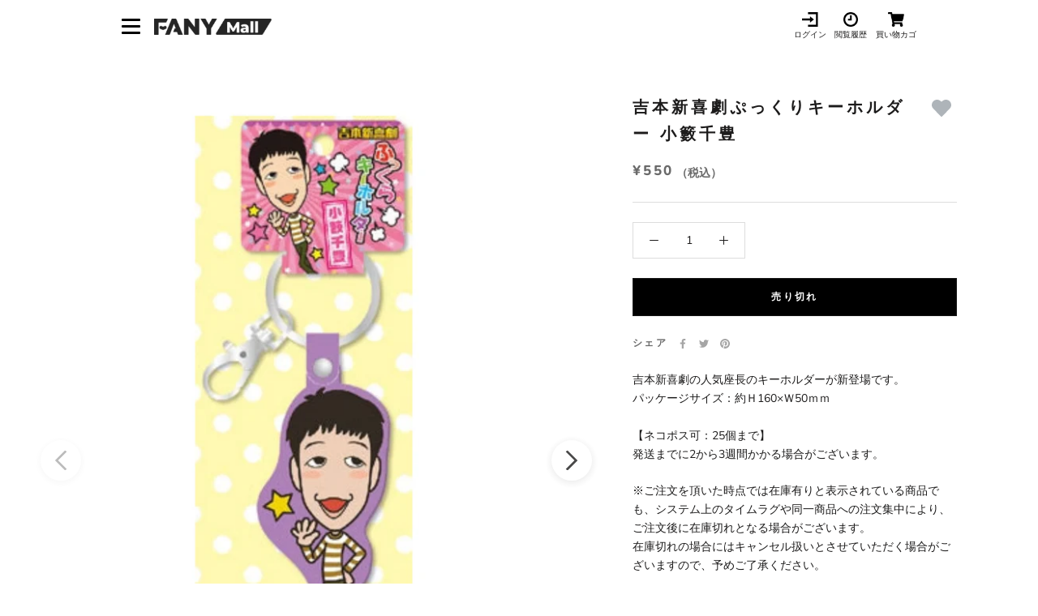

--- FILE ---
content_type: text/html; charset=utf-8
request_url: https://mall.fany.lol/products/p0000027244
body_size: 28223
content:
<!doctype html>

<html class="no-js" lang="ja">
  <head>

               <script type='text/javascript'>var easylockdownLocationDisabled = true;</script> <script type='text/javascript' src='//mall.fany.lol/apps/easylockdown/easylockdown-1.0.8.min.js' data-no-instant></script> <script type='text/javascript'>if( typeof InstantClick == 'object' ) easylockdown.clearData();</script> <style type="text/css">#easylockdown-password-form{padding:30px 0;text-align:center}#easylockdown-wrapper,.easylockdown-form-holder{display:inline-block}#easylockdown-password{vertical-align:top;margin-bottom:16px;padding:8px 15px;line-height:1.2em;outline:0;box-shadow:none}#easylockdown-password-error{display:none;color:#fb8077;text-align:left}#easylockdown-password-error.easylockdown-error{border:1px solid #fb8077}#easylockdown-password-form-button:not(.easylockdown-native-styles){vertical-align:top;display:inline-block!important;height:auto!important;padding:8px 15px;background:#777;border-radius:3px;color:#fff!important;line-height:1.2em;text-decoration:none!important}.easylockdown-instantclick-fix,.easylockdown-item-selector{position:absolute;z-index:-999;display:none;height:0;width:0;font-size:0;line-height:0}.easylockdown-collection-item[data-eld-loc-can],.easylockdown-item-selector+*,.easylockdown-item[data-eld-loc-can]{display:none}.easylockdown404-content-container{padding:50px;text-align:center}.easylockdown404-title-holder .easylockdown-title-404{display:block;margin:0 0 1rem;font-size:2rem;line-height:2.5rem}</style> 


































































































































































































































































































































<script type='text/javascript'>
  if( typeof easylockdown == 'object' ) {
    easylockdown.localeRootUrl = '';
    easylockdown.routerByLocation(); 

    easylockdown.onReady(function(e){
      easylockdown.hideAllLinks();
    });
  }
</script>

    
    
    
    
               <script type='text/javascript'>var easylockdownLocationDisabled = true;</script> <script type='text/javascript' src='//mall.fany.lol/apps/easylockdown/easylockdown-1.0.8.min.js' data-no-instant></script> <script type='text/javascript'>if( typeof InstantClick == 'object' ) easylockdown.clearData();</script> <style type="text/css">#easylockdown-password-form{padding:30px 0;text-align:center}#easylockdown-wrapper,.easylockdown-form-holder{display:inline-block}#easylockdown-password{vertical-align:top;margin-bottom:16px;padding:8px 15px;line-height:1.2em;outline:0;box-shadow:none}#easylockdown-password-error{display:none;color:#fb8077;text-align:left}#easylockdown-password-error.easylockdown-error{border:1px solid #fb8077}#easylockdown-password-form-button:not(.easylockdown-native-styles){vertical-align:top;display:inline-block!important;height:auto!important;padding:8px 15px;background:#777;border-radius:3px;color:#fff!important;line-height:1.2em;text-decoration:none!important}.easylockdown-instantclick-fix,.easylockdown-item-selector{position:absolute;z-index:-999;display:none;height:0;width:0;font-size:0;line-height:0}.easylockdown-collection-item[data-eld-loc-can],.easylockdown-item-selector+*,.easylockdown-item[data-eld-loc-can]{display:none}.easylockdown404-content-container{padding:50px;text-align:center}.easylockdown404-title-holder .easylockdown-title-404{display:block;margin:0 0 1rem;font-size:2rem;line-height:2.5rem}</style> 


































































































































































































































































































































<script type='text/javascript'>
  if( typeof easylockdown == 'object' ) {
    easylockdown.localeRootUrl = '';
    easylockdown.routerByLocation(); 

    easylockdown.onReady(function(e){
      easylockdown.hideAllLinks();
    });
  }
</script>
    

    

    <link rel="canonical" href="https://mall.fany.lol/products/p0000027244">

    <meta charset="utf-8">
    <meta http-equiv="X-UA-Compatible" content="IE=edge,chrome=1">
    <meta
      name="viewport"
      content="width=device-width, initial-scale=1.0, height=device-height, minimum-scale=1.0, maximum-scale=1.0"
    >
    <meta name="theme-color" content="">

    <!-- Google Tag Manager -->
    <script>
      (function (w, d, s, l, i) {
        w[l] = w[l] || [];
        w[l].push({ 'gtm.start': new Date().getTime(), event: 'gtm.js' });
        var f = d.getElementsByTagName(s)[0],
          j = d.createElement(s),
          dl = l != 'dataLayer' ? '&l=' + l : '';
        j.async = true;
        j.src = 'https://www.googletagmanager.com/gtm.js?id=' + i + dl;
        f.parentNode.insertBefore(j, f);
      })(window, document, 'script', 'dataLayer', 'GTM-K5M2TFS');
    </script>
    <!-- End Google Tag Manager -->

    <title>
      
        吉本新喜劇ぷっくりキーホルダー 小籔千豊
      
      
      
       &ndash; FANY Mall
    </title><meta name="description" content="吉本新喜劇の人気座長のキーホルダーが新登場です。 パッケージサイズ：約Ｈ160×Ｗ50ｍｍ 【ネコポス可：25個まで】発送までに2から3週間かかる場合がございます。 ※ご注文を頂いた時点では在庫有りと表示されている商品でも、システム上のタイムラグや同一商品への注文集中により、ご注文後に在庫切れとなる場合がございます。在庫切れの場合にはキャンセル扱いとさせていただく場合がございますので、予めご了承ください。"><link rel="canonical" href="https://mall.fany.lol/products/p0000027244"><link rel="shortcut icon" href="//mall.fany.lol/cdn/shop/files/512_96x.png?v=1732864376" type="image/png"><meta property="og:type" content="product">
  <meta property="og:title" content="吉本新喜劇ぷっくりキーホルダー 小籔千豊"><meta property="og:image" content="http://mall.fany.lol/cdn/shop/products/2023-02-1616.46.00.png?v=1676533574">
    <meta property="og:image:secure_url" content="https://mall.fany.lol/cdn/shop/products/2023-02-1616.46.00.png?v=1676533574">
    <meta property="og:image:width" content="1016">
    <meta property="og:image:height" content="1110"><meta property="product:price:amount" content="550">
  <meta property="product:price:currency" content="JPY"><meta property="og:description" content="吉本新喜劇の人気座長のキーホルダーが新登場です。 パッケージサイズ：約Ｈ160×Ｗ50ｍｍ 【ネコポス可：25個まで】発送までに2から3週間かかる場合がございます。 ※ご注文を頂いた時点では在庫有りと表示されている商品でも、システム上のタイムラグや同一商品への注文集中により、ご注文後に在庫切れとなる場合がございます。在庫切れの場合にはキャンセル扱いとさせていただく場合がございますので、予めご了承ください。"><meta property="og:url" content="https://mall.fany.lol/products/p0000027244">
<meta property="og:site_name" content="FANY Mall"><meta name="twitter:card" content="summary"><meta name="twitter:title" content="吉本新喜劇ぷっくりキーホルダー 小籔千豊">
  <meta name="twitter:description" content="吉本新喜劇の人気座長のキーホルダーが新登場です。 パッケージサイズ：約Ｈ160×Ｗ50ｍｍ  【ネコポス可：25個まで】発送までに2から3週間かかる場合がございます。
※ご注文を頂いた時点では在庫有りと表示されている商品でも、システム上のタイムラグや同一商品への注文集中により、ご注文後に在庫切れとなる場合がございます。在庫切れの場合にはキャンセル扱いとさせていただく場合がございますので、予めご了承ください。">
  <meta name="twitter:image" content="https://mall.fany.lol/cdn/shop/products/2023-02-1616.46.00_600x600_crop_center.png?v=1676533574">
    <style>
  @font-face {
  font-family: Nunito;
  font-weight: 800;
  font-style: normal;
  font-display: fallback;
  src: url("//mall.fany.lol/cdn/fonts/nunito/nunito_n8.a4faa34563722dcb4bd960ae538c49eb540a565f.woff2") format("woff2"),
       url("//mall.fany.lol/cdn/fonts/nunito/nunito_n8.7b9b4d7a0ef879eb46735a0aecb391013c7f7aeb.woff") format("woff");
}

  @font-face {
  font-family: "Nunito Sans";
  font-weight: 400;
  font-style: normal;
  font-display: fallback;
  src: url("//mall.fany.lol/cdn/fonts/nunito_sans/nunitosans_n4.0276fe080df0ca4e6a22d9cb55aed3ed5ba6b1da.woff2") format("woff2"),
       url("//mall.fany.lol/cdn/fonts/nunito_sans/nunitosans_n4.b4964bee2f5e7fd9c3826447e73afe2baad607b7.woff") format("woff");
}


  @font-face {
  font-family: "Nunito Sans";
  font-weight: 700;
  font-style: normal;
  font-display: fallback;
  src: url("//mall.fany.lol/cdn/fonts/nunito_sans/nunitosans_n7.25d963ed46da26098ebeab731e90d8802d989fa5.woff2") format("woff2"),
       url("//mall.fany.lol/cdn/fonts/nunito_sans/nunitosans_n7.d32e3219b3d2ec82285d3027bd673efc61a996c8.woff") format("woff");
}

  @font-face {
  font-family: "Nunito Sans";
  font-weight: 400;
  font-style: italic;
  font-display: fallback;
  src: url("//mall.fany.lol/cdn/fonts/nunito_sans/nunitosans_i4.6e408730afac1484cf297c30b0e67c86d17fc586.woff2") format("woff2"),
       url("//mall.fany.lol/cdn/fonts/nunito_sans/nunitosans_i4.c9b6dcbfa43622b39a5990002775a8381942ae38.woff") format("woff");
}

  @font-face {
  font-family: "Nunito Sans";
  font-weight: 700;
  font-style: italic;
  font-display: fallback;
  src: url("//mall.fany.lol/cdn/fonts/nunito_sans/nunitosans_i7.8c1124729eec046a321e2424b2acf328c2c12139.woff2") format("woff2"),
       url("//mall.fany.lol/cdn/fonts/nunito_sans/nunitosans_i7.af4cda04357273e0996d21184432bcb14651a64d.woff") format("woff");
}


  :root {
    --heading-font-family : Nunito, sans-serif;
    --heading-font-weight : 800;
    --heading-font-style  : normal;

    --text-font-family : "Nunito Sans", sans-serif;
    --text-font-weight : 400;
    --text-font-style  : normal;

    --base-text-font-size   : 14px;
    --default-text-font-size: 14px;--background          : #ffffff;
    --background-rgb      : 255, 255, 255;
    --light-background    : #ffffff;
    --light-background-rgb: 255, 255, 255;
    --heading-color       : #1c1b1b;
    --text-color          : #1c1b1b;
    --text-color-rgb      : 28, 27, 27;
    --text-color-light    : #6a6a6a;
    --text-color-light-rgb: 106, 106, 106;
    --link-color          : #6a6a6a;
    --link-color-rgb      : 106, 106, 106;
    --border-color        : #dddddd;
    --border-color-rgb    : 221, 221, 221;

    --button-background    : #1c1b1b;
    --button-background-rgb: 28, 27, 27;
    --button-text-color    : #ffffff;

    --header-background       : rgba(0,0,0,0);
    --header-heading-color    : #1c1b1b;
    --header-light-text-color : #6a6a6a;
    --header-border-color     : rgba(4, 4, 4, 0.15);

    --footer-background    : #ffffff;
    --footer-text-color    : #6a6a6a;
    --footer-heading-color : #1c1b1b;
    --footer-border-color  : #e9e9e9;

    --navigation-background      : #1c1b1b;
    --navigation-background-rgb  : 28, 27, 27;
    --navigation-text-color      : #ffffff;
    --navigation-text-color-light: rgba(255, 255, 255, 0.5);
    --navigation-border-color    : rgba(255, 255, 255, 0.25);

    --newsletter-popup-background     : #1c1b1b;
    --newsletter-popup-text-color     : #ffffff;
    --newsletter-popup-text-color-rgb : 255, 255, 255;

    --secondary-elements-background       : #1c1b1b;
    --secondary-elements-background-rgb   : 28, 27, 27;
    --secondary-elements-text-color       : #ffffff;
    --secondary-elements-text-color-light : rgba(255, 255, 255, 0.5);
    --secondary-elements-border-color     : rgba(255, 255, 255, 0.25);

    --product-sale-price-color    : #f94c43;
    --product-sale-price-color-rgb: 249, 76, 67;
    --product-star-rating: #f6a429;

    /* Shopify related variables */
    --payment-terms-background-color: #ffffff;

    /* Products */

    --horizontal-spacing-four-products-per-row: 60px;
        --horizontal-spacing-two-products-per-row : 60px;

    --vertical-spacing-four-products-per-row: 60px;
        --vertical-spacing-two-products-per-row : 75px;

    /* Animation */
    --drawer-transition-timing: cubic-bezier(0.645, 0.045, 0.355, 1);
    --header-base-height: 80px; /* We set a default for browsers that do not support CSS variables */

    /* Cursors */
    --cursor-zoom-in-svg    : url(//mall.fany.lol/cdn/shop/t/7/assets/cursor-zoom-in.svg?v=170532930330058140181633519989);
    --cursor-zoom-in-2x-svg : url(//mall.fany.lol/cdn/shop/t/7/assets/cursor-zoom-in-2x.svg?v=56685658183649387561633519996);
  }
</style>

<script>
  // IE11 does not have support for CSS variables, so we have to polyfill them
  if (!(((window || {}).CSS || {}).supports && window.CSS.supports('(--a: 0)'))) {
    const script = document.createElement('script');
    script.type = 'text/javascript';
    script.src = 'https://cdn.jsdelivr.net/npm/css-vars-ponyfill@2';
    script.onload = function() {
      cssVars({});
    };

    document.getElementsByTagName('head')[0].appendChild(script);
  }
</script>

    <script>window.performance && window.performance.mark && window.performance.mark('shopify.content_for_header.start');</script><meta name="google-site-verification" content="CvcFtEwpOOgN6xQJMZ2l01Ijz95kG_0nORwitU28iq8">
<meta id="shopify-digital-wallet" name="shopify-digital-wallet" content="/59662598332/digital_wallets/dialog">
<link rel="alternate" type="application/json+oembed" href="https://mall.fany.lol/products/p0000027244.oembed">
<script async="async" src="/checkouts/internal/preloads.js?locale=ja-JP"></script>
<script id="shopify-features" type="application/json">{"accessToken":"5f6a582a9805c15882ca0d6d0bfe9359","betas":["rich-media-storefront-analytics"],"domain":"mall.fany.lol","predictiveSearch":false,"shopId":59662598332,"locale":"ja"}</script>
<script>var Shopify = Shopify || {};
Shopify.shop = "fany-mall.myshopify.com";
Shopify.locale = "ja";
Shopify.currency = {"active":"JPY","rate":"1.0"};
Shopify.country = "JP";
Shopify.theme = {"name":"fanymall\/main","id":127093276860,"schema_name":"Prestige","schema_version":"5.3.1","theme_store_id":null,"role":"main"};
Shopify.theme.handle = "null";
Shopify.theme.style = {"id":null,"handle":null};
Shopify.cdnHost = "mall.fany.lol/cdn";
Shopify.routes = Shopify.routes || {};
Shopify.routes.root = "/";</script>
<script type="module">!function(o){(o.Shopify=o.Shopify||{}).modules=!0}(window);</script>
<script>!function(o){function n(){var o=[];function n(){o.push(Array.prototype.slice.apply(arguments))}return n.q=o,n}var t=o.Shopify=o.Shopify||{};t.loadFeatures=n(),t.autoloadFeatures=n()}(window);</script>
<script id="shop-js-analytics" type="application/json">{"pageType":"product"}</script>
<script defer="defer" async type="module" src="//mall.fany.lol/cdn/shopifycloud/shop-js/modules/v2/client.init-shop-cart-sync_CRO8OuKI.ja.esm.js"></script>
<script defer="defer" async type="module" src="//mall.fany.lol/cdn/shopifycloud/shop-js/modules/v2/chunk.common_A56sv42F.esm.js"></script>
<script type="module">
  await import("//mall.fany.lol/cdn/shopifycloud/shop-js/modules/v2/client.init-shop-cart-sync_CRO8OuKI.ja.esm.js");
await import("//mall.fany.lol/cdn/shopifycloud/shop-js/modules/v2/chunk.common_A56sv42F.esm.js");

  window.Shopify.SignInWithShop?.initShopCartSync?.({"fedCMEnabled":true,"windoidEnabled":true});

</script>
<script>(function() {
  var isLoaded = false;
  function asyncLoad() {
    if (isLoaded) return;
    isLoaded = true;
    var urls = ["https:\/\/cax.channel.io\/shopify\/plugins\/c7cf608c-b8e9-4961-ad47-73e3e534a292.js?shop=fany-mall.myshopify.com","https:\/\/favorite-hero-owner-prod.an.r.appspot.com\/lib\/js\/favoritehero-client.bundle.js?shop=fany-mall.myshopify.com"];
    for (var i = 0; i < urls.length; i++) {
      var s = document.createElement('script');
      s.type = 'text/javascript';
      s.async = true;
      s.src = urls[i];
      var x = document.getElementsByTagName('script')[0];
      x.parentNode.insertBefore(s, x);
    }
  };
  if(window.attachEvent) {
    window.attachEvent('onload', asyncLoad);
  } else {
    window.addEventListener('load', asyncLoad, false);
  }
})();</script>
<script id="__st">var __st={"a":59662598332,"offset":32400,"reqid":"27b479a5-36af-43d7-aa20-9db19ebd2db9-1768465758","pageurl":"mall.fany.lol\/products\/p0000027244","u":"167e198febcc","p":"product","rtyp":"product","rid":7568206856380};</script>
<script>window.ShopifyPaypalV4VisibilityTracking = true;</script>
<script id="captcha-bootstrap">!function(){'use strict';const t='contact',e='account',n='new_comment',o=[[t,t],['blogs',n],['comments',n],[t,'customer']],c=[[e,'customer_login'],[e,'guest_login'],[e,'recover_customer_password'],[e,'create_customer']],r=t=>t.map((([t,e])=>`form[action*='/${t}']:not([data-nocaptcha='true']) input[name='form_type'][value='${e}']`)).join(','),a=t=>()=>t?[...document.querySelectorAll(t)].map((t=>t.form)):[];function s(){const t=[...o],e=r(t);return a(e)}const i='password',u='form_key',d=['recaptcha-v3-token','g-recaptcha-response','h-captcha-response',i],f=()=>{try{return window.sessionStorage}catch{return}},m='__shopify_v',_=t=>t.elements[u];function p(t,e,n=!1){try{const o=window.sessionStorage,c=JSON.parse(o.getItem(e)),{data:r}=function(t){const{data:e,action:n}=t;return t[m]||n?{data:e,action:n}:{data:t,action:n}}(c);for(const[e,n]of Object.entries(r))t.elements[e]&&(t.elements[e].value=n);n&&o.removeItem(e)}catch(o){console.error('form repopulation failed',{error:o})}}const l='form_type',E='cptcha';function T(t){t.dataset[E]=!0}const w=window,h=w.document,L='Shopify',v='ce_forms',y='captcha';let A=!1;((t,e)=>{const n=(g='f06e6c50-85a8-45c8-87d0-21a2b65856fe',I='https://cdn.shopify.com/shopifycloud/storefront-forms-hcaptcha/ce_storefront_forms_captcha_hcaptcha.v1.5.2.iife.js',D={infoText:'hCaptchaによる保護',privacyText:'プライバシー',termsText:'利用規約'},(t,e,n)=>{const o=w[L][v],c=o.bindForm;if(c)return c(t,g,e,D).then(n);var r;o.q.push([[t,g,e,D],n]),r=I,A||(h.body.append(Object.assign(h.createElement('script'),{id:'captcha-provider',async:!0,src:r})),A=!0)});var g,I,D;w[L]=w[L]||{},w[L][v]=w[L][v]||{},w[L][v].q=[],w[L][y]=w[L][y]||{},w[L][y].protect=function(t,e){n(t,void 0,e),T(t)},Object.freeze(w[L][y]),function(t,e,n,w,h,L){const[v,y,A,g]=function(t,e,n){const i=e?o:[],u=t?c:[],d=[...i,...u],f=r(d),m=r(i),_=r(d.filter((([t,e])=>n.includes(e))));return[a(f),a(m),a(_),s()]}(w,h,L),I=t=>{const e=t.target;return e instanceof HTMLFormElement?e:e&&e.form},D=t=>v().includes(t);t.addEventListener('submit',(t=>{const e=I(t);if(!e)return;const n=D(e)&&!e.dataset.hcaptchaBound&&!e.dataset.recaptchaBound,o=_(e),c=g().includes(e)&&(!o||!o.value);(n||c)&&t.preventDefault(),c&&!n&&(function(t){try{if(!f())return;!function(t){const e=f();if(!e)return;const n=_(t);if(!n)return;const o=n.value;o&&e.removeItem(o)}(t);const e=Array.from(Array(32),(()=>Math.random().toString(36)[2])).join('');!function(t,e){_(t)||t.append(Object.assign(document.createElement('input'),{type:'hidden',name:u})),t.elements[u].value=e}(t,e),function(t,e){const n=f();if(!n)return;const o=[...t.querySelectorAll(`input[type='${i}']`)].map((({name:t})=>t)),c=[...d,...o],r={};for(const[a,s]of new FormData(t).entries())c.includes(a)||(r[a]=s);n.setItem(e,JSON.stringify({[m]:1,action:t.action,data:r}))}(t,e)}catch(e){console.error('failed to persist form',e)}}(e),e.submit())}));const S=(t,e)=>{t&&!t.dataset[E]&&(n(t,e.some((e=>e===t))),T(t))};for(const o of['focusin','change'])t.addEventListener(o,(t=>{const e=I(t);D(e)&&S(e,y())}));const B=e.get('form_key'),M=e.get(l),P=B&&M;t.addEventListener('DOMContentLoaded',(()=>{const t=y();if(P)for(const e of t)e.elements[l].value===M&&p(e,B);[...new Set([...A(),...v().filter((t=>'true'===t.dataset.shopifyCaptcha))])].forEach((e=>S(e,t)))}))}(h,new URLSearchParams(w.location.search),n,t,e,['guest_login'])})(!0,!0)}();</script>
<script integrity="sha256-4kQ18oKyAcykRKYeNunJcIwy7WH5gtpwJnB7kiuLZ1E=" data-source-attribution="shopify.loadfeatures" defer="defer" src="//mall.fany.lol/cdn/shopifycloud/storefront/assets/storefront/load_feature-a0a9edcb.js" crossorigin="anonymous"></script>
<script data-source-attribution="shopify.dynamic_checkout.dynamic.init">var Shopify=Shopify||{};Shopify.PaymentButton=Shopify.PaymentButton||{isStorefrontPortableWallets:!0,init:function(){window.Shopify.PaymentButton.init=function(){};var t=document.createElement("script");t.src="https://mall.fany.lol/cdn/shopifycloud/portable-wallets/latest/portable-wallets.ja.js",t.type="module",document.head.appendChild(t)}};
</script>
<script data-source-attribution="shopify.dynamic_checkout.buyer_consent">
  function portableWalletsHideBuyerConsent(e){var t=document.getElementById("shopify-buyer-consent"),n=document.getElementById("shopify-subscription-policy-button");t&&n&&(t.classList.add("hidden"),t.setAttribute("aria-hidden","true"),n.removeEventListener("click",e))}function portableWalletsShowBuyerConsent(e){var t=document.getElementById("shopify-buyer-consent"),n=document.getElementById("shopify-subscription-policy-button");t&&n&&(t.classList.remove("hidden"),t.removeAttribute("aria-hidden"),n.addEventListener("click",e))}window.Shopify?.PaymentButton&&(window.Shopify.PaymentButton.hideBuyerConsent=portableWalletsHideBuyerConsent,window.Shopify.PaymentButton.showBuyerConsent=portableWalletsShowBuyerConsent);
</script>
<script>
  function portableWalletsCleanup(e){e&&e.src&&console.error("Failed to load portable wallets script "+e.src);var t=document.querySelectorAll("shopify-accelerated-checkout .shopify-payment-button__skeleton, shopify-accelerated-checkout-cart .wallet-cart-button__skeleton"),e=document.getElementById("shopify-buyer-consent");for(let e=0;e<t.length;e++)t[e].remove();e&&e.remove()}function portableWalletsNotLoadedAsModule(e){e instanceof ErrorEvent&&"string"==typeof e.message&&e.message.includes("import.meta")&&"string"==typeof e.filename&&e.filename.includes("portable-wallets")&&(window.removeEventListener("error",portableWalletsNotLoadedAsModule),window.Shopify.PaymentButton.failedToLoad=e,"loading"===document.readyState?document.addEventListener("DOMContentLoaded",window.Shopify.PaymentButton.init):window.Shopify.PaymentButton.init())}window.addEventListener("error",portableWalletsNotLoadedAsModule);
</script>

<script type="module" src="https://mall.fany.lol/cdn/shopifycloud/portable-wallets/latest/portable-wallets.ja.js" onError="portableWalletsCleanup(this)" crossorigin="anonymous"></script>
<script nomodule>
  document.addEventListener("DOMContentLoaded", portableWalletsCleanup);
</script>

<link id="shopify-accelerated-checkout-styles" rel="stylesheet" media="screen" href="https://mall.fany.lol/cdn/shopifycloud/portable-wallets/latest/accelerated-checkout-backwards-compat.css" crossorigin="anonymous">
<style id="shopify-accelerated-checkout-cart">
        #shopify-buyer-consent {
  margin-top: 1em;
  display: inline-block;
  width: 100%;
}

#shopify-buyer-consent.hidden {
  display: none;
}

#shopify-subscription-policy-button {
  background: none;
  border: none;
  padding: 0;
  text-decoration: underline;
  font-size: inherit;
  cursor: pointer;
}

#shopify-subscription-policy-button::before {
  box-shadow: none;
}

      </style>

<script>window.performance && window.performance.mark && window.performance.mark('shopify.content_for_header.end');</script>

    <link rel="stylesheet" href="//mall.fany.lol/cdn/shop/t/7/assets/theme.css?v=79033345493387755171750146126">
    <link rel="stylesheet" href="//mall.fany.lol/cdn/shop/t/7/assets/swiper-bundle.min.css?v=60867812500966280951677561544">
    <link rel="stylesheet" href="//mall.fany.lol/cdn/shop/t/7/assets/add-style.css?v=144481911887972043791693889646">

    <script>// This allows to expose several variables to the global scope, to be used in scripts
      window.theme = {
        pageType: "product",
        moneyFormat: "¥{{amount_no_decimals}}",
        moneyWithCurrencyFormat: "¥{{amount_no_decimals}} JPY",
        currencyCodeEnabled: false,
        productImageSize: "square",
        searchMode: "product,article",
        showPageTransition: false,
        showElementStaggering: true,
        showImageZooming: false
      };

      window.routes = {
        rootUrl: "\/",
        rootUrlWithoutSlash: '',
        cartUrl: "\/cart",
        cartAddUrl: "\/cart\/add",
        cartChangeUrl: "\/cart\/change",
        searchUrl: "\/search",
        productRecommendationsUrl: "\/recommendations\/products"
      };

      window.languages = {
        cartAddNote: "ラフレター購入者コメント記入欄",
        cartEditNote: "ラフレター（動画購入者）用コメント入力を変更",
        productImageLoadingError: "この画像を読み込めませんでした。 ページをリロードしてください。",
        productFormAddToCart: "カートに追加する",
        productFormUnavailable: "お取り扱いできません",
        productFormSoldOut: "売り切れ",
        shippingEstimatorOneResult: "1つのオプションが利用可能：",
        shippingEstimatorMoreResults: "{{count}}つのオプションが利用可能：",
        shippingEstimatorNoResults: "配送が見つかりませんでした"
      };

      window.lazySizesConfig = {
        loadHidden: false,
        hFac: 0.5,
        expFactor: 2,
        ricTimeout: 150,
        lazyClass: 'Image--lazyLoad',
        loadingClass: 'Image--lazyLoading',
        loadedClass: 'Image--lazyLoaded'
      };

      document.documentElement.className = document.documentElement.className.replace('no-js', 'js');
      document.documentElement.style.setProperty('--window-height', window.innerHeight + 'px');

      // We do a quick detection of some features (we could use Modernizr but for so little...)
      (function() {
        document.documentElement.className += ((window.CSS && window.CSS.supports('(position: sticky) or (position: -webkit-sticky)')) ? ' supports-sticky' : ' no-supports-sticky');
        document.documentElement.className += (window.matchMedia('(-moz-touch-enabled: 1), (hover: none)')).matches ? ' no-supports-hover' : ' supports-hover';
      }());

      
    </script>

    
      
      
      <script>
        const product_sale_start_time = new Date('2000/01/01 00:00:00');
        const product_sale_end_time = new Date('2101/01/01 00:00:00');
        const current_date = new Date();
      </script>
    

    <script src="//mall.fany.lol/cdn/shop/t/7/assets/lazysizes.min.js?v=174358363404432586981633519987" async></script><script src="//mall.fany.lol/cdn/shop/t/7/assets/libs.min.js?v=26178543184394469741633519982" defer></script>
    <script src="//mall.fany.lol/cdn/shop/t/7/assets/qs.min.js?v=166603442196766868451677561545" defer="defer"></script>
    <script src="//mall.fany.lol/cdn/shop/t/7/assets/theme.js?v=28759903008973274321710727432" defer></script>
    <script src="//mall.fany.lol/cdn/shop/t/7/assets/swiper-bundle.min.js?v=68519540164457958321677561544"></script>
    <script src="//mall.fany.lol/cdn/shop/t/7/assets/custom.js?v=61342063132813451141690348677" defer></script>
    <script src="//mall.fany.lol/cdn/shop/t/7/assets/main.js?v=86131787384095209901650012578"></script>

    <script>
      (function () {
        window.onpageshow = function () {
          if (window.theme.showPageTransition) {
            var pageTransition = document.querySelector('.PageTransition');

            if (pageTransition) {
              pageTransition.style.visibility = 'visible';
              pageTransition.style.opacity = '0';
            }
          }

          // When the page is loaded from the cache, we have to reload the cart content
          document.documentElement.dispatchEvent(
            new CustomEvent('cart:refresh', {
              bubbles: true,
            })
          );
        };
      })();
    </script>

    
  <script type="application/ld+json">
  {
    "@context": "http://schema.org",
    "@type": "Product",
    "offers": [{
          "@type": "Offer",
          "name": "Default Title",
          "availability":"https://schema.org/OutOfStock",
          "price": 550.0,
          "priceCurrency": "JPY",
          "priceValidUntil": "2026-01-25","sku": "S0000161792","url": "/products/p0000027244?variant=41892612473020"
        }
],
      "gtin13": "4573153980308",
      "productId": "4573153980308",
    "brand": {
      "name": "エンタメショップWEB"
    },
    "name": "吉本新喜劇ぷっくりキーホルダー 小籔千豊",
    "description": "吉本新喜劇の人気座長のキーホルダーが新登場です。 パッケージサイズ：約Ｈ160×Ｗ50ｍｍ  【ネコポス可：25個まで】発送までに2から3週間かかる場合がございます。\n※ご注文を頂いた時点では在庫有りと表示されている商品でも、システム上のタイムラグや同一商品への注文集中により、ご注文後に在庫切れとなる場合がございます。在庫切れの場合にはキャンセル扱いとさせていただく場合がございますので、予めご了承ください。",
    "category": "キーホルダー・ストラップ",
    "url": "/products/p0000027244",
    "sku": "S0000161792",
    "image": {
      "@type": "ImageObject",
      "url": "https://mall.fany.lol/cdn/shop/products/2023-02-1616.46.00_1024x.png?v=1676533574",
      "image": "https://mall.fany.lol/cdn/shop/products/2023-02-1616.46.00_1024x.png?v=1676533574",
      "name": "吉本新喜劇ぷっくりキーホルダー 小籔千豊",
      "width": "1024",
      "height": "1024"
    }
  }
  </script>



  <script type="application/ld+json">
  {
    "@context": "http://schema.org",
    "@type": "BreadcrumbList",
  "itemListElement": [{
      "@type": "ListItem",
      "position": 1,
      "name": "ホームページ",
      "item": "https://mall.fany.lol"
    },{
          "@type": "ListItem",
          "position": 2,
          "name": "吉本新喜劇ぷっくりキーホルダー 小籔千豊",
          "item": "https://mall.fany.lol/products/p0000027244"
        }]
  }
  </script>


    <script
      src="https://cdn.paidy.com/promotional-messaging/general/paidy-upsell-widget.js"
      defer="defer"
    ></script>

    

  <!-- BEGIN app block: shopify://apps/selling-periods/blocks/ruffruff-selling-periods/cfd736f7-552e-428a-9390-d35d2e7c8359 --><!-- BEGIN app snippet: vite-tag -->


  <script src="https://cdn.shopify.com/extensions/019b06b8-179c-705c-ba0f-26e719f4179f/ruffruff-selling-periods-55/assets/entry-Bi-6imOZ.js" type="module" crossorigin="anonymous"></script>
  <link href="//cdn.shopify.com/extensions/019b06b8-179c-705c-ba0f-26e719f4179f/ruffruff-selling-periods-55/assets/entry-ChZc9WuP.css" rel="stylesheet" type="text/css" media="all" />

<!-- END app snippet --><!-- BEGIN app snippet: vite-tag -->


<!-- END app snippet --><!-- BEGIN app snippet: settings-json -->
<style data-shopify>
  .ruffruff-selling-periods__product-message__after-selling-period {
    background-color: #E6EFFF !important;
    border: 1px solid #3579F6 !important;
    color: #3579F6 !important;
  }
  .ruffruff-selling-periods__product-message__before-selling-period {
    background-color: #E6EFFF !important;
    border: 1px solid #3579F6 !important;
    color: #3579F6 !important;
  }
  .ruffruff-selling-periods__product-message__during-selling-period {
    background-color: #E6EFFF !important;
    border: 1px solid #3579F6 !important;
    color: #3579F6 !important;
  }
</style>

<!-- cached at 1768465758 -->
<script id='ruffruff-selling-periods-settings-json' type='application/json'>{"productMessagePosition": "above"}</script>
<!-- END app snippet --><!-- BEGIN app snippet: product-json -->
<!-- cached at 1768465758 -->
<script id='ruffruff-selling-periods-product-json' type='application/json'>{"defaultVariantId": "41892612473020","handle": "p0000027244","hasOnlyDefaultVariant": true,"id": "7568206856380","variants": [{"id": "41892612473020","productId": "7568206856380","sellingPeriodRule":null}]}</script>
<!-- END app snippet -->
<!-- END app block --><!-- BEGIN app block: shopify://apps/minmaxify-order-limits/blocks/app-embed-block/3acfba32-89f3-4377-ae20-cbb9abc48475 --><script type="text/javascript" src="https://limits.minmaxify.com/fany-mall.myshopify.com?v=137a&r=20250808074741"></script>

<!-- END app block --><link href="https://monorail-edge.shopifysvc.com" rel="dns-prefetch">
<script>(function(){if ("sendBeacon" in navigator && "performance" in window) {try {var session_token_from_headers = performance.getEntriesByType('navigation')[0].serverTiming.find(x => x.name == '_s').description;} catch {var session_token_from_headers = undefined;}var session_cookie_matches = document.cookie.match(/_shopify_s=([^;]*)/);var session_token_from_cookie = session_cookie_matches && session_cookie_matches.length === 2 ? session_cookie_matches[1] : "";var session_token = session_token_from_headers || session_token_from_cookie || "";function handle_abandonment_event(e) {var entries = performance.getEntries().filter(function(entry) {return /monorail-edge.shopifysvc.com/.test(entry.name);});if (!window.abandonment_tracked && entries.length === 0) {window.abandonment_tracked = true;var currentMs = Date.now();var navigation_start = performance.timing.navigationStart;var payload = {shop_id: 59662598332,url: window.location.href,navigation_start,duration: currentMs - navigation_start,session_token,page_type: "product"};window.navigator.sendBeacon("https://monorail-edge.shopifysvc.com/v1/produce", JSON.stringify({schema_id: "online_store_buyer_site_abandonment/1.1",payload: payload,metadata: {event_created_at_ms: currentMs,event_sent_at_ms: currentMs}}));}}window.addEventListener('pagehide', handle_abandonment_event);}}());</script>
<script id="web-pixels-manager-setup">(function e(e,d,r,n,o){if(void 0===o&&(o={}),!Boolean(null===(a=null===(i=window.Shopify)||void 0===i?void 0:i.analytics)||void 0===a?void 0:a.replayQueue)){var i,a;window.Shopify=window.Shopify||{};var t=window.Shopify;t.analytics=t.analytics||{};var s=t.analytics;s.replayQueue=[],s.publish=function(e,d,r){return s.replayQueue.push([e,d,r]),!0};try{self.performance.mark("wpm:start")}catch(e){}var l=function(){var e={modern:/Edge?\/(1{2}[4-9]|1[2-9]\d|[2-9]\d{2}|\d{4,})\.\d+(\.\d+|)|Firefox\/(1{2}[4-9]|1[2-9]\d|[2-9]\d{2}|\d{4,})\.\d+(\.\d+|)|Chrom(ium|e)\/(9{2}|\d{3,})\.\d+(\.\d+|)|(Maci|X1{2}).+ Version\/(15\.\d+|(1[6-9]|[2-9]\d|\d{3,})\.\d+)([,.]\d+|)( \(\w+\)|)( Mobile\/\w+|) Safari\/|Chrome.+OPR\/(9{2}|\d{3,})\.\d+\.\d+|(CPU[ +]OS|iPhone[ +]OS|CPU[ +]iPhone|CPU IPhone OS|CPU iPad OS)[ +]+(15[._]\d+|(1[6-9]|[2-9]\d|\d{3,})[._]\d+)([._]\d+|)|Android:?[ /-](13[3-9]|1[4-9]\d|[2-9]\d{2}|\d{4,})(\.\d+|)(\.\d+|)|Android.+Firefox\/(13[5-9]|1[4-9]\d|[2-9]\d{2}|\d{4,})\.\d+(\.\d+|)|Android.+Chrom(ium|e)\/(13[3-9]|1[4-9]\d|[2-9]\d{2}|\d{4,})\.\d+(\.\d+|)|SamsungBrowser\/([2-9]\d|\d{3,})\.\d+/,legacy:/Edge?\/(1[6-9]|[2-9]\d|\d{3,})\.\d+(\.\d+|)|Firefox\/(5[4-9]|[6-9]\d|\d{3,})\.\d+(\.\d+|)|Chrom(ium|e)\/(5[1-9]|[6-9]\d|\d{3,})\.\d+(\.\d+|)([\d.]+$|.*Safari\/(?![\d.]+ Edge\/[\d.]+$))|(Maci|X1{2}).+ Version\/(10\.\d+|(1[1-9]|[2-9]\d|\d{3,})\.\d+)([,.]\d+|)( \(\w+\)|)( Mobile\/\w+|) Safari\/|Chrome.+OPR\/(3[89]|[4-9]\d|\d{3,})\.\d+\.\d+|(CPU[ +]OS|iPhone[ +]OS|CPU[ +]iPhone|CPU IPhone OS|CPU iPad OS)[ +]+(10[._]\d+|(1[1-9]|[2-9]\d|\d{3,})[._]\d+)([._]\d+|)|Android:?[ /-](13[3-9]|1[4-9]\d|[2-9]\d{2}|\d{4,})(\.\d+|)(\.\d+|)|Mobile Safari.+OPR\/([89]\d|\d{3,})\.\d+\.\d+|Android.+Firefox\/(13[5-9]|1[4-9]\d|[2-9]\d{2}|\d{4,})\.\d+(\.\d+|)|Android.+Chrom(ium|e)\/(13[3-9]|1[4-9]\d|[2-9]\d{2}|\d{4,})\.\d+(\.\d+|)|Android.+(UC? ?Browser|UCWEB|U3)[ /]?(15\.([5-9]|\d{2,})|(1[6-9]|[2-9]\d|\d{3,})\.\d+)\.\d+|SamsungBrowser\/(5\.\d+|([6-9]|\d{2,})\.\d+)|Android.+MQ{2}Browser\/(14(\.(9|\d{2,})|)|(1[5-9]|[2-9]\d|\d{3,})(\.\d+|))(\.\d+|)|K[Aa][Ii]OS\/(3\.\d+|([4-9]|\d{2,})\.\d+)(\.\d+|)/},d=e.modern,r=e.legacy,n=navigator.userAgent;return n.match(d)?"modern":n.match(r)?"legacy":"unknown"}(),u="modern"===l?"modern":"legacy",c=(null!=n?n:{modern:"",legacy:""})[u],f=function(e){return[e.baseUrl,"/wpm","/b",e.hashVersion,"modern"===e.buildTarget?"m":"l",".js"].join("")}({baseUrl:d,hashVersion:r,buildTarget:u}),m=function(e){var d=e.version,r=e.bundleTarget,n=e.surface,o=e.pageUrl,i=e.monorailEndpoint;return{emit:function(e){var a=e.status,t=e.errorMsg,s=(new Date).getTime(),l=JSON.stringify({metadata:{event_sent_at_ms:s},events:[{schema_id:"web_pixels_manager_load/3.1",payload:{version:d,bundle_target:r,page_url:o,status:a,surface:n,error_msg:t},metadata:{event_created_at_ms:s}}]});if(!i)return console&&console.warn&&console.warn("[Web Pixels Manager] No Monorail endpoint provided, skipping logging."),!1;try{return self.navigator.sendBeacon.bind(self.navigator)(i,l)}catch(e){}var u=new XMLHttpRequest;try{return u.open("POST",i,!0),u.setRequestHeader("Content-Type","text/plain"),u.send(l),!0}catch(e){return console&&console.warn&&console.warn("[Web Pixels Manager] Got an unhandled error while logging to Monorail."),!1}}}}({version:r,bundleTarget:l,surface:e.surface,pageUrl:self.location.href,monorailEndpoint:e.monorailEndpoint});try{o.browserTarget=l,function(e){var d=e.src,r=e.async,n=void 0===r||r,o=e.onload,i=e.onerror,a=e.sri,t=e.scriptDataAttributes,s=void 0===t?{}:t,l=document.createElement("script"),u=document.querySelector("head"),c=document.querySelector("body");if(l.async=n,l.src=d,a&&(l.integrity=a,l.crossOrigin="anonymous"),s)for(var f in s)if(Object.prototype.hasOwnProperty.call(s,f))try{l.dataset[f]=s[f]}catch(e){}if(o&&l.addEventListener("load",o),i&&l.addEventListener("error",i),u)u.appendChild(l);else{if(!c)throw new Error("Did not find a head or body element to append the script");c.appendChild(l)}}({src:f,async:!0,onload:function(){if(!function(){var e,d;return Boolean(null===(d=null===(e=window.Shopify)||void 0===e?void 0:e.analytics)||void 0===d?void 0:d.initialized)}()){var d=window.webPixelsManager.init(e)||void 0;if(d){var r=window.Shopify.analytics;r.replayQueue.forEach((function(e){var r=e[0],n=e[1],o=e[2];d.publishCustomEvent(r,n,o)})),r.replayQueue=[],r.publish=d.publishCustomEvent,r.visitor=d.visitor,r.initialized=!0}}},onerror:function(){return m.emit({status:"failed",errorMsg:"".concat(f," has failed to load")})},sri:function(e){var d=/^sha384-[A-Za-z0-9+/=]+$/;return"string"==typeof e&&d.test(e)}(c)?c:"",scriptDataAttributes:o}),m.emit({status:"loading"})}catch(e){m.emit({status:"failed",errorMsg:(null==e?void 0:e.message)||"Unknown error"})}}})({shopId: 59662598332,storefrontBaseUrl: "https://mall.fany.lol",extensionsBaseUrl: "https://extensions.shopifycdn.com/cdn/shopifycloud/web-pixels-manager",monorailEndpoint: "https://monorail-edge.shopifysvc.com/unstable/produce_batch",surface: "storefront-renderer",enabledBetaFlags: ["2dca8a86"],webPixelsConfigList: [{"id":"718078323","configuration":"{\"config\":\"{\\\"google_tag_ids\\\":[\\\"G-P5ZE81S0CR\\\",\\\"GT-MB8C7TX\\\"],\\\"target_country\\\":\\\"JP\\\",\\\"gtag_events\\\":[{\\\"type\\\":\\\"search\\\",\\\"action_label\\\":\\\"G-P5ZE81S0CR\\\"},{\\\"type\\\":\\\"begin_checkout\\\",\\\"action_label\\\":\\\"G-P5ZE81S0CR\\\"},{\\\"type\\\":\\\"view_item\\\",\\\"action_label\\\":[\\\"G-P5ZE81S0CR\\\",\\\"MC-8WGN608J4K\\\"]},{\\\"type\\\":\\\"purchase\\\",\\\"action_label\\\":[\\\"G-P5ZE81S0CR\\\",\\\"MC-8WGN608J4K\\\"]},{\\\"type\\\":\\\"page_view\\\",\\\"action_label\\\":[\\\"G-P5ZE81S0CR\\\",\\\"MC-8WGN608J4K\\\"]},{\\\"type\\\":\\\"add_payment_info\\\",\\\"action_label\\\":\\\"G-P5ZE81S0CR\\\"},{\\\"type\\\":\\\"add_to_cart\\\",\\\"action_label\\\":\\\"G-P5ZE81S0CR\\\"}],\\\"enable_monitoring_mode\\\":false}\"}","eventPayloadVersion":"v1","runtimeContext":"OPEN","scriptVersion":"b2a88bafab3e21179ed38636efcd8a93","type":"APP","apiClientId":1780363,"privacyPurposes":[],"dataSharingAdjustments":{"protectedCustomerApprovalScopes":["read_customer_address","read_customer_email","read_customer_name","read_customer_personal_data","read_customer_phone"]}},{"id":"30867644","eventPayloadVersion":"1","runtimeContext":"LAX","scriptVersion":"1","type":"CUSTOM","privacyPurposes":["ANALYTICS","MARKETING","SALE_OF_DATA"],"name":"Google Tag Manager"},{"id":"128614771","eventPayloadVersion":"v1","runtimeContext":"LAX","scriptVersion":"1","type":"CUSTOM","privacyPurposes":["ANALYTICS"],"name":"Google Analytics tag (migrated)"},{"id":"shopify-app-pixel","configuration":"{}","eventPayloadVersion":"v1","runtimeContext":"STRICT","scriptVersion":"0450","apiClientId":"shopify-pixel","type":"APP","privacyPurposes":["ANALYTICS","MARKETING"]},{"id":"shopify-custom-pixel","eventPayloadVersion":"v1","runtimeContext":"LAX","scriptVersion":"0450","apiClientId":"shopify-pixel","type":"CUSTOM","privacyPurposes":["ANALYTICS","MARKETING"]}],isMerchantRequest: false,initData: {"shop":{"name":"FANY Mall","paymentSettings":{"currencyCode":"JPY"},"myshopifyDomain":"fany-mall.myshopify.com","countryCode":"JP","storefrontUrl":"https:\/\/mall.fany.lol"},"customer":null,"cart":null,"checkout":null,"productVariants":[{"price":{"amount":550.0,"currencyCode":"JPY"},"product":{"title":"吉本新喜劇ぷっくりキーホルダー 小籔千豊","vendor":"エンタメショップWEB","id":"7568206856380","untranslatedTitle":"吉本新喜劇ぷっくりキーホルダー 小籔千豊","url":"\/products\/p0000027244","type":"キーホルダー・ストラップ"},"id":"41892612473020","image":{"src":"\/\/mall.fany.lol\/cdn\/shop\/products\/2023-02-1616.46.00.png?v=1676533574"},"sku":"S0000161792","title":"Default Title","untranslatedTitle":"Default Title"}],"purchasingCompany":null},},"https://mall.fany.lol/cdn","7cecd0b6w90c54c6cpe92089d5m57a67346",{"modern":"","legacy":""},{"shopId":"59662598332","storefrontBaseUrl":"https:\/\/mall.fany.lol","extensionBaseUrl":"https:\/\/extensions.shopifycdn.com\/cdn\/shopifycloud\/web-pixels-manager","surface":"storefront-renderer","enabledBetaFlags":"[\"2dca8a86\"]","isMerchantRequest":"false","hashVersion":"7cecd0b6w90c54c6cpe92089d5m57a67346","publish":"custom","events":"[[\"page_viewed\",{}],[\"product_viewed\",{\"productVariant\":{\"price\":{\"amount\":550.0,\"currencyCode\":\"JPY\"},\"product\":{\"title\":\"吉本新喜劇ぷっくりキーホルダー 小籔千豊\",\"vendor\":\"エンタメショップWEB\",\"id\":\"7568206856380\",\"untranslatedTitle\":\"吉本新喜劇ぷっくりキーホルダー 小籔千豊\",\"url\":\"\/products\/p0000027244\",\"type\":\"キーホルダー・ストラップ\"},\"id\":\"41892612473020\",\"image\":{\"src\":\"\/\/mall.fany.lol\/cdn\/shop\/products\/2023-02-1616.46.00.png?v=1676533574\"},\"sku\":\"S0000161792\",\"title\":\"Default Title\",\"untranslatedTitle\":\"Default Title\"}}]]"});</script><script>
  window.ShopifyAnalytics = window.ShopifyAnalytics || {};
  window.ShopifyAnalytics.meta = window.ShopifyAnalytics.meta || {};
  window.ShopifyAnalytics.meta.currency = 'JPY';
  var meta = {"product":{"id":7568206856380,"gid":"gid:\/\/shopify\/Product\/7568206856380","vendor":"エンタメショップWEB","type":"キーホルダー・ストラップ","handle":"p0000027244","variants":[{"id":41892612473020,"price":55000,"name":"吉本新喜劇ぷっくりキーホルダー 小籔千豊","public_title":null,"sku":"S0000161792"}],"remote":false},"page":{"pageType":"product","resourceType":"product","resourceId":7568206856380,"requestId":"27b479a5-36af-43d7-aa20-9db19ebd2db9-1768465758"}};
  for (var attr in meta) {
    window.ShopifyAnalytics.meta[attr] = meta[attr];
  }
</script>
<script class="analytics">
  (function () {
    var customDocumentWrite = function(content) {
      var jquery = null;

      if (window.jQuery) {
        jquery = window.jQuery;
      } else if (window.Checkout && window.Checkout.$) {
        jquery = window.Checkout.$;
      }

      if (jquery) {
        jquery('body').append(content);
      }
    };

    var hasLoggedConversion = function(token) {
      if (token) {
        return document.cookie.indexOf('loggedConversion=' + token) !== -1;
      }
      return false;
    }

    var setCookieIfConversion = function(token) {
      if (token) {
        var twoMonthsFromNow = new Date(Date.now());
        twoMonthsFromNow.setMonth(twoMonthsFromNow.getMonth() + 2);

        document.cookie = 'loggedConversion=' + token + '; expires=' + twoMonthsFromNow;
      }
    }

    var trekkie = window.ShopifyAnalytics.lib = window.trekkie = window.trekkie || [];
    if (trekkie.integrations) {
      return;
    }
    trekkie.methods = [
      'identify',
      'page',
      'ready',
      'track',
      'trackForm',
      'trackLink'
    ];
    trekkie.factory = function(method) {
      return function() {
        var args = Array.prototype.slice.call(arguments);
        args.unshift(method);
        trekkie.push(args);
        return trekkie;
      };
    };
    for (var i = 0; i < trekkie.methods.length; i++) {
      var key = trekkie.methods[i];
      trekkie[key] = trekkie.factory(key);
    }
    trekkie.load = function(config) {
      trekkie.config = config || {};
      trekkie.config.initialDocumentCookie = document.cookie;
      var first = document.getElementsByTagName('script')[0];
      var script = document.createElement('script');
      script.type = 'text/javascript';
      script.onerror = function(e) {
        var scriptFallback = document.createElement('script');
        scriptFallback.type = 'text/javascript';
        scriptFallback.onerror = function(error) {
                var Monorail = {
      produce: function produce(monorailDomain, schemaId, payload) {
        var currentMs = new Date().getTime();
        var event = {
          schema_id: schemaId,
          payload: payload,
          metadata: {
            event_created_at_ms: currentMs,
            event_sent_at_ms: currentMs
          }
        };
        return Monorail.sendRequest("https://" + monorailDomain + "/v1/produce", JSON.stringify(event));
      },
      sendRequest: function sendRequest(endpointUrl, payload) {
        // Try the sendBeacon API
        if (window && window.navigator && typeof window.navigator.sendBeacon === 'function' && typeof window.Blob === 'function' && !Monorail.isIos12()) {
          var blobData = new window.Blob([payload], {
            type: 'text/plain'
          });

          if (window.navigator.sendBeacon(endpointUrl, blobData)) {
            return true;
          } // sendBeacon was not successful

        } // XHR beacon

        var xhr = new XMLHttpRequest();

        try {
          xhr.open('POST', endpointUrl);
          xhr.setRequestHeader('Content-Type', 'text/plain');
          xhr.send(payload);
        } catch (e) {
          console.log(e);
        }

        return false;
      },
      isIos12: function isIos12() {
        return window.navigator.userAgent.lastIndexOf('iPhone; CPU iPhone OS 12_') !== -1 || window.navigator.userAgent.lastIndexOf('iPad; CPU OS 12_') !== -1;
      }
    };
    Monorail.produce('monorail-edge.shopifysvc.com',
      'trekkie_storefront_load_errors/1.1',
      {shop_id: 59662598332,
      theme_id: 127093276860,
      app_name: "storefront",
      context_url: window.location.href,
      source_url: "//mall.fany.lol/cdn/s/trekkie.storefront.55c6279c31a6628627b2ba1c5ff367020da294e2.min.js"});

        };
        scriptFallback.async = true;
        scriptFallback.src = '//mall.fany.lol/cdn/s/trekkie.storefront.55c6279c31a6628627b2ba1c5ff367020da294e2.min.js';
        first.parentNode.insertBefore(scriptFallback, first);
      };
      script.async = true;
      script.src = '//mall.fany.lol/cdn/s/trekkie.storefront.55c6279c31a6628627b2ba1c5ff367020da294e2.min.js';
      first.parentNode.insertBefore(script, first);
    };
    trekkie.load(
      {"Trekkie":{"appName":"storefront","development":false,"defaultAttributes":{"shopId":59662598332,"isMerchantRequest":null,"themeId":127093276860,"themeCityHash":"14764175945533551824","contentLanguage":"ja","currency":"JPY"},"isServerSideCookieWritingEnabled":true,"monorailRegion":"shop_domain","enabledBetaFlags":["65f19447"]},"Session Attribution":{},"S2S":{"facebookCapiEnabled":false,"source":"trekkie-storefront-renderer","apiClientId":580111}}
    );

    var loaded = false;
    trekkie.ready(function() {
      if (loaded) return;
      loaded = true;

      window.ShopifyAnalytics.lib = window.trekkie;

      var originalDocumentWrite = document.write;
      document.write = customDocumentWrite;
      try { window.ShopifyAnalytics.merchantGoogleAnalytics.call(this); } catch(error) {};
      document.write = originalDocumentWrite;

      window.ShopifyAnalytics.lib.page(null,{"pageType":"product","resourceType":"product","resourceId":7568206856380,"requestId":"27b479a5-36af-43d7-aa20-9db19ebd2db9-1768465758","shopifyEmitted":true});

      var match = window.location.pathname.match(/checkouts\/(.+)\/(thank_you|post_purchase)/)
      var token = match? match[1]: undefined;
      if (!hasLoggedConversion(token)) {
        setCookieIfConversion(token);
        window.ShopifyAnalytics.lib.track("Viewed Product",{"currency":"JPY","variantId":41892612473020,"productId":7568206856380,"productGid":"gid:\/\/shopify\/Product\/7568206856380","name":"吉本新喜劇ぷっくりキーホルダー 小籔千豊","price":"550","sku":"S0000161792","brand":"エンタメショップWEB","variant":null,"category":"キーホルダー・ストラップ","nonInteraction":true,"remote":false},undefined,undefined,{"shopifyEmitted":true});
      window.ShopifyAnalytics.lib.track("monorail:\/\/trekkie_storefront_viewed_product\/1.1",{"currency":"JPY","variantId":41892612473020,"productId":7568206856380,"productGid":"gid:\/\/shopify\/Product\/7568206856380","name":"吉本新喜劇ぷっくりキーホルダー 小籔千豊","price":"550","sku":"S0000161792","brand":"エンタメショップWEB","variant":null,"category":"キーホルダー・ストラップ","nonInteraction":true,"remote":false,"referer":"https:\/\/mall.fany.lol\/products\/p0000027244"});
      }
    });


        var eventsListenerScript = document.createElement('script');
        eventsListenerScript.async = true;
        eventsListenerScript.src = "//mall.fany.lol/cdn/shopifycloud/storefront/assets/shop_events_listener-3da45d37.js";
        document.getElementsByTagName('head')[0].appendChild(eventsListenerScript);

})();</script>
  <script>
  if (!window.ga || (window.ga && typeof window.ga !== 'function')) {
    window.ga = function ga() {
      (window.ga.q = window.ga.q || []).push(arguments);
      if (window.Shopify && window.Shopify.analytics && typeof window.Shopify.analytics.publish === 'function') {
        window.Shopify.analytics.publish("ga_stub_called", {}, {sendTo: "google_osp_migration"});
      }
      console.error("Shopify's Google Analytics stub called with:", Array.from(arguments), "\nSee https://help.shopify.com/manual/promoting-marketing/pixels/pixel-migration#google for more information.");
    };
    if (window.Shopify && window.Shopify.analytics && typeof window.Shopify.analytics.publish === 'function') {
      window.Shopify.analytics.publish("ga_stub_initialized", {}, {sendTo: "google_osp_migration"});
    }
  }
</script>
<script
  defer
  src="https://mall.fany.lol/cdn/shopifycloud/perf-kit/shopify-perf-kit-3.0.3.min.js"
  data-application="storefront-renderer"
  data-shop-id="59662598332"
  data-render-region="gcp-us-central1"
  data-page-type="product"
  data-theme-instance-id="127093276860"
  data-theme-name="Prestige"
  data-theme-version="5.3.1"
  data-monorail-region="shop_domain"
  data-resource-timing-sampling-rate="10"
  data-shs="true"
  data-shs-beacon="true"
  data-shs-export-with-fetch="true"
  data-shs-logs-sample-rate="1"
  data-shs-beacon-endpoint="https://mall.fany.lol/api/collect"
></script>
</head><body
    class="prestige--v4 features--heading-normal features--heading-uppercase features--show-price-on-hover features--show-button-transition features--show-element-staggering  template-product"
    oncontextmenu="return false;"
    id="body"
  >
    <!-- Google Tag Manager (noscript) -->
    <noscript
      ><iframe
        src="https://www.googletagmanager.com/ns.html?id=GTM-K5M2TFS"
        height="0"
        width="0"
        style="display:none;visibility:hidden"
      ></iframe
    ></noscript>
    <!-- End Google Tag Manager (noscript) --><svg class="u-visually-hidden">
      <linearGradient id="rating-star-gradient-half">
        <stop offset="50%" stop-color="var(--product-star-rating)" />
        <stop offset="50%" stop-color="var(--text-color-light)" />
      </linearGradient>
    </svg>

    <a class="PageSkipLink u-visually-hidden" href="#main">スキップしてコンテンツに移動する</a>
    <span class="LoadingBar"></span>
    <div class="PageOverlay"></div><div id="shopify-section-popup" class="shopify-section"></div>
    <div id="shopify-section-sidebar-menu" class="shopify-section"><section
  id="sidebar-menu"
  class="Drawer Drawer--small Drawer--fromLeft"
  aria-hidden="true"
  data-section-id="sidebar-menu"
  data-section-type="sidebar-menu"
>


  <div class="Drawer__Content">
    <div class="Drawer__Main" data-drawer-animated-left data-scrollable>
      <nav>
        <div id="side-navList">
          <label>FANY ID</label>
          <ul class="fb"><li>
                <a href="/account/login">
                  <img
                    src="//mall.fany.lol/cdn/shop/t/7/assets/fm2_icon_login.png?v=775885612009279281677561544"
                    alt=""
                  />ログイン・新規会員登録
                </a>
              </li><li>
              <a href="/apps/favhero/favorites">
                <img
                  src="//mall.fany.lol/cdn/shop/t/7/assets/fm2_icon_favorite.png?v=184267788334255371061677561545"
                  alt=""
                />お気に入り
              </a>
            </li>
            <li>
              <a href="/pages/recently-viewed">
                <img
                  src="//mall.fany.lol/cdn/shop/t/7/assets/fm2_icon_time.png?v=35790677631611710451677561545"
                  alt=""
                />閲覧履歴
              </a>
            </li><li>
              <a href="/cart">
                <img
                  src="//mall.fany.lol/cdn/shop/t/7/assets/fm2_icon_cart.png?v=137516263712161692051677561539"
                  alt=""
                />買い物カゴ
              </a>
            </li></ul>
            <label>FANY MALLからのお知らせ</label>
            <ul><li>
                  <a
                    href="/blogs/news"
                  >商品発送遅延についてのお知らせ<span class="article-published">2025.12.24</span>
                  </a>
                </li></ul>
          
          <label>ヘルプ</label>
          <ul class="fb">
            <li>
              <a href="https://mall-fany.rightsupport.help/">
                <img
                  src="//mall.fany.lol/cdn/shop/t/7/assets/fm2_icon_question.png?v=108633384274590980741677561545"
                  class="img-icon"
                  alt=""
                />よくある質問
              </a>
            </li>
            <li>
              <a href="/pages/about">
                <img
                  src="//mall.fany.lol/cdn/shop/t/7/assets/fm2_icon_beginner.png?v=94287635337327617151677561544"
                  class="img-icon"
                  alt=""
                />はじめての方へ
              </a>
            </li>
          </ul>
          <label>利用規約</label>
          <ul class="fb">
            <li>
              <a
                href="/policies/terms-of-service"
              >利用規約</a>
            </li>
            <li>
              <a
                href="https://www.yoshimoto.co.jp/policy/privacy/"
                target="_blank"
              >プライバシーポリシー</a>
            </li>
            <li>
              <a
                href="/policies/legal-notice"
              >特商法に基づく表記</a>
            </li>
            <li>
              <a href="https://twitter.com/FanyMall">
                <img src="https://cdn.shopify.com/s/files/1/0596/6259/8332/files/x_icon_footer.png?v=1700116046" class="img-icon" alt="" />FANY Mall on X
              </a>
            </li>
          </ul>
        </div>
      </nav>
      <div class="sidebar-banner-img" style="margin: 30px 20px;">
        <a href="https://mall-om.fany.lol/"><img src="//mall.fany.lol/cdn/shop/files/FANYMallOrderMade.png?v=1671784492" alt=""></a>
      </div>
    </div>
  </div>
</section>

</div>
<div id="sidebar-cart" class="Drawer Drawer--fromRight" aria-hidden="true" data-section-id="cart" data-section-type="cart" data-section-settings='{
  "type": "drawer",
  "itemCount": 0,
  "drawer": true,
  "hasShippingEstimator": false
}'>
  <div class="Drawer__Header Drawer__Header--bordered Drawer__Container">
      <span class="Drawer__Title Heading u-h4">カート</span>

      <button class="Drawer__Close Icon-Wrapper--clickable" data-action="close-drawer" data-drawer-id="sidebar-cart" aria-label="カートを閉じる"><svg class="Icon Icon--close " role="presentation" viewBox="0 0 16 14">
      <path d="M15 0L1 14m14 0L1 0" stroke="currentColor" fill="none" fill-rule="evenodd"></path>
    </svg></button>
  </div>

  <form class="Cart Drawer__Content form__cart" action="/cart" method="POST" novalidate>
    <div class="Drawer__Main" data-scrollable><p class="Cart__Empty Heading u-h5">カート内に商品がありません。</p></div>
    
    
</form>
</div>

<style>
  #placeholder{color: #000;}
  .Cart__NoteContainer span.Cart__NoteButton{color: #000;font-weight:600;}
  .Cart__NoteContainer .Cart__Note.Form__Textarea{resize: none; min-height: 200px; color: #444;}
  .Cart__OffscreenNoteContainer p{
    font-size: 12px;
  }
  .Cart__NoteButton{
    text-decoration: underline;
  }
  @media screen and (min-width:860px){.Cart__NoteContainer .Cart__Note.Form__Textarea{min-width:500px;}}
</style>
<div class="PageContainer">
      
  <style>
    .header-container {
      height: 66px;
    }
    main {
      min-height: calc(100vh - 273px)!important;
    }
    ul.acd-cat {
      top: 126px;
    }
    @media screen and (max-width: 980px) {
      .header-container {
        height: 56px;
      }
      main {
        min-height: calc(100vh - 366px)!important;
      }
      ul.acd-cat {
        top: 122px;
      }
    }
    @media screen and (max-width: 768px) {
      .header-container {
        height: 46px;
      }
      main {
        min-height: calc(100vh - 356px)!important;
      }
      ul.acd-cat {
        top: 134px;
      }
    }
  </style>


<div class="header-container" id="shopify-section-header">
  
  <div id="head-menu">
    <div
      class="openbtn1"
      data-action="open-drawer"
      data-drawer-id="sidebar-menu"
    >
      <span></span><span></span><span></span>
    </div>
    <div class="head-menu_logo">
      <a href="/">
        <img
          src="//mall.fany.lol/cdn/shop/t/7/assets/fm2_FANYMall_logo.png?v=60140805441281155111677561544"
          class="fanymall_logo"
          alt=""
        />
      </a>
    </div>
    <ul class="head-menuRight"><li>
          <a href="/account/login">
            <img
              src="//mall.fany.lol/cdn/shop/t/7/assets/fm2_icon_login.png?v=775885612009279281677561544"
              class="img-icon"
              alt=""
            />
            <span>ログイン</span>
          </a>
        </li><li>
        <a href="/pages/recently-viewed">
          <img
            src="//mall.fany.lol/cdn/shop/t/7/assets/fm2_icon_time.png?v=35790677631611710451677561545"
            class="img-icon"
            alt=""
          />
          <span>閲覧履歴</span>
        </a>
      </li>
      <li style="margin-left:6px;">
        <a
          href="/cart"
          aria-expanded="false"
          aria-label="カートを開く"
        >
          <img
            src="//mall.fany.lol/cdn/shop/t/7/assets/fm2_icon_cart.png?v=137516263712161692051677561539"
            class="img-icon"
            alt=""
          />
          <span>買い物カゴ</span>
        </a>
      </li>
    </ul>
  </div>
</div>


      <main id="main" role="main">
        
          
            
              
            
              
            
              
            
              
            
              
            
              
            
          
        


<div class="easylockdown-loop-notice" style="display:none;text-align:center;padding:50px;"><div class="easylockdown-loop-page-logo" style="margin:0 0 20px;"><svg width="154" height="139" viewBox="0 0 154 139" fill="none" xmlns="http://www.w3.org/2000/svg"><g clip-path="url(#clip0)"><path d="M131.529 138.974H22.4706C5.78803 138.974 -5.06235 123.127 2.39823 109.66L56.9272 11.2234C65.1974 -3.70606 88.8016 -3.70606 97.0718 11.2234L151.601 109.659C159.062 123.127 148.212 138.974 131.529 138.974Z" fill="url(#paint0_linear)"></path><path d="M146.199 112.097L91.6706 13.6611C88.8318 8.53659 83.3473 5.47723 76.9999 5.47723C70.6526 5.47723 65.1681 8.53659 62.3293 13.6611L7.80011 112.097C5.23926 116.72 5.50755 122.105 8.51807 126.501C11.5286 130.898 16.7447 133.523 22.4707 133.523H131.529C137.255 133.523 142.471 130.898 145.482 126.501C148.492 122.105 148.761 116.72 146.199 112.097ZM140.345 123.635C138.443 126.413 135.147 128.072 131.529 128.072H22.4707C18.8529 128.072 15.5573 126.413 13.6554 123.635C11.7533 120.858 11.5836 117.456 13.2018 114.535L67.7308 16.0991C69.5511 12.813 72.9292 10.9284 76.9996 10.9284C81.0701 10.9284 84.4485 12.813 86.2685 16.0991L140.797 114.535C142.416 117.456 142.247 120.858 140.345 123.635Z" fill="white"></path><path d="M71 111.15C71 109.246 71.6644 107.629 72.9929 106.298C74.3216 104.966 75.9365 104.299 77.8346 104.299C79.5063 104.299 80.9513 104.966 82.1698 106.298C83.3886 107.629 84 109.246 84 111.15C84 112.977 83.3891 114.575 82.1698 115.945C80.9513 117.315 79.5061 118 77.8346 118C75.9363 118 74.3216 117.315 72.9929 115.945C71.6644 114.575 71 112.977 71 111.15ZM71.6394 44.0741C71.6394 42.1354 72.2036 40.6378 73.3328 39.5829C74.4614 38.528 75.9232 38 77.7182 38C79.5131 38 80.8318 38.5493 81.6726 39.6468C82.5132 40.7443 82.9346 42.2197 82.9346 44.0741C82.9346 50.1507 82.8445 52.9732 82.6682 66.7246C82.4901 80.4764 82.4021 84.8096 82.4021 90.8837C82.4021 92.1512 81.8944 93.1434 80.8803 93.8594C79.8646 94.5757 78.8106 94.9342 77.7184 94.9342C74.5186 94.9342 72.9184 93.5852 72.9184 90.8837C72.9184 84.8096 72.705 80.4764 72.279 66.7246C71.8523 52.973 71.6394 50.1504 71.6394 44.0741Z" fill="white"></path></g><defs><linearGradient id="paint0_linear" x1="61.944" y1="80.5026" x2="109.49" y2="133.177" gradientUnits="userSpaceOnUse"><stop stop-color="#DDE5ED"></stop><stop offset="1" stop-color="#B8C9D9"></stop></linearGradient><clipPath id="clip0"><rect width="154" height="139" fill="white"></rect></clipPath></defs></svg></div><div class="easylockdown-loop-page-header" style="font-size: 24px;margin: 0 0 20px;font-weight: bold;line-height: 28px;">Access Denied</div><div class="easylockdown-loop-page-content" style="font-size: 16px;max-width: 500px;margin: 0 auto;line-height: 24px;color: #5A5B5B;"><b>IMPORTANT!</b> If you’re a store owner, please make sure you have <a href="https://admin.shopify.com/store//settings/checkout">Customer accounts enabled in your Store Admin</a>, as you have customer based locks set up with EasyLockdown app. <a href="https://admin.shopify.com/store//settings/checkout" class="easylockdown-loop-page-button" style="display:inline-block;clear:both;padding:12px 30px;margin-top:24px;background:#007bed;border:none;border-radius:100px;color:white;line-height:18px;text-transform:none;text-decoration:none;">Enable Customer Accounts</a></div></div>


  <div class='easylockdown-content' style='display:none;'><div id="shopify-section-template--15092582547644__main" class="shopify-section shopify-section--bordered">


<script>
  (function () {
    document.addEventListener('DOMContentLoaded', function () {
      var items = [];
      var item_num = 1;var item = {
          
          'item_name': "吉本新喜劇ぷっくりキーホルダー 小籔千豊",
          
          'item_id': "S0000161792",
          'price': "550.0",
          'item_brand':'エンタメショップWEB',
          'item_category': "すべての商品",
          'item_category2':"エンタメショップ売れ筋商品",
          'item_category3': "エンタメショップ（新着商品）",
          'item_category4': "キーホルダー・ストラップ",
          'item_category5': "吉本新喜劇",
          'item_list_name': "",
          'item_list_id':  "",
            
          'index': item_num,
          'quantity': '1'
        }
        items.push(item);
        item_num +=1;
      
window.dataLayer = window.dataLayer || [];
    
      // ga4 view_item
      dataLayer.push({ ecommerce: null });
      window.dataLayer.push({
        'event': 'view_item',
        'ecommerce': {
          'currency': 'JPY',
          'value': 550.0,
          'items': items,
          'item_id': "S0000161792",
          'item_name': "吉本新喜劇ぷっくりキーホルダー 小籔千豊 - Default Title",
        }
      });
    
      // ga4 add_to_cart
      let purchaseButton = document.querySelector('#Product_payment_button')
      if(purchaseButton){
        purchaseButton.addEventListener('click', function () {
          let elQuantity = document.querySelector('.ProductForm__QuantitySelector .QuantitySelector__CurrentQuantity');
          let quantity = elQuantity.value;
          let price = 550.0;
    
          let val = parseInt(price * quantity);
    
          window.dataLayer.push({ ecommerce: null });
          window.dataLayer.push({
            'event': 'add_to_cart',
            'ecommerce': {
              'currency': 'JPY',
              'value': val,
              'item_id': "S0000161792",
              'item_name': "吉本新喜劇ぷっくりキーホルダー 小籔千豊 - Default Title",
              'quantity': quantity
            }
          });    
        });
      
        Product_payment_button.addEventListener('click', function () {
          let elQuantity = document.querySelector('.ProductForm__QuantitySelector .QuantitySelector__CurrentQuantity');
          let quantity = elQuantity.value;
          let price = 550.0;

          let val = parseInt(price * quantity);

          window.dataLayer.push({ ecommerce: null });
          window.dataLayer.push({
            'event': 'add_to_cart',
            'ecommerce': {
              'currency': 'JPY',
              'value': val,
              'item_id': "S0000161792",
              'item_name': "吉本新喜劇ぷっくりキーホルダー 小籔千豊 - Default Title",
              'quantity': quantity
            }
          });    
        });
      }
    })  
  }())
</script>
<script>
  // To power the recently viewed products section, we save the ID of the product inside the local storage
  (() => {
    let items = JSON.parse(localStorage.getItem('recentlyViewedProducts') || '[]');

    // We check if the current product already exists, and if it does not, we add it at the start
    if (!items.includes(7568206856380)) {
      items.unshift(7568206856380);
    }

    // Then, we save the current product into the local storage, by keeping only the 8 most recent
    try {
      localStorage.setItem('recentlyViewedProducts', JSON.stringify(items.slice(0, 12)));
    } catch (error) {
      // Do nothing, this may happen in Safari in incognito mode
    }
  })();
</script>
<div class="p-follow-cartbutton">
  <a href="#ProductFrom_anchor" class="shopify-payment-button__button shopify-payment-button__button--unbranded">カートに追加する</a>
</div>
<div class="product-breadcrumb">
  
</div>
<section class="Product Product--large" data-section-id="template--15092582547644__main" data-section-type="product" data-section-settings='{
  "enableHistoryState": true,
  "templateSuffix": null,
  "showInventoryQuantity": false,
  "showSku": false,
  "stackProductImages": false,
  "showThumbnails": true,
  "enableVideoLooping": false,
  "inventoryQuantityThreshold": 0,
  "showPriceInButton": false,
  "enableImageZoom": true,
  "showPaymentButton": true,
  "useAjaxCart": true
}'>
  <div class="Product__Wrapper"><div class="Product__Gallery  Product__Gallery--withThumbnails">
        <span id="ProductGallery" class="Anchor"></span><div class="Product__ActionList hidden-lap-and-up ">
            <div class="Product__ActionItem hidden-lap-and-up">
          <button class="RoundButton RoundButton--small RoundButton--flat" aria-label="拡大する" data-action="open-product-zoom"><svg class="Icon Icon--plus " role="presentation" viewBox="0 0 16 16">
      <g stroke="currentColor" fill="none" fill-rule="evenodd" stroke-linecap="square">
        <path d="M8,1 L8,15"></path>
        <path d="M1,8 L15,8"></path>
      </g>
    </svg></button>
        </div><div class="Product__ActionItem hidden-lap-and-up">
          <button class="RoundButton RoundButton--small RoundButton--flat" data-action="toggle-social-share" data-animate-bottom aria-expanded="false">
            <span class="RoundButton__PrimaryState"><svg class="Icon Icon--share " role="presentation" viewBox="0 0 24 24">
      <g stroke="currentColor" fill="none" fill-rule="evenodd" stroke-width="1.5">
        <path d="M8.6,10.2 L15.4,6.8"></path>
        <path d="M8.6,13.7 L15.4,17.1"></path>
        <circle stroke-linecap="square" cx="5" cy="12" r="4"></circle>
        <circle stroke-linecap="square" cx="19" cy="5" r="4"></circle>
        <circle stroke-linecap="square" cx="19" cy="19" r="4"></circle>
      </g>
    </svg></span>
            <span class="RoundButton__SecondaryState"><svg class="Icon Icon--close " role="presentation" viewBox="0 0 16 14">
      <path d="M15 0L1 14m14 0L1 0" stroke="currentColor" fill="none" fill-rule="evenodd"></path>
    </svg></span>
          </button><div class="Product__ShareList" aria-hidden="true">
            <a class="Product__ShareItem" href="https://www.facebook.com/sharer.php?u=https://mall.fany.lol/products/p0000027244" target="_blank" rel="noopener"><svg class="Icon Icon--facebook " viewBox="0 0 9 17">
      <path d="M5.842 17V9.246h2.653l.398-3.023h-3.05v-1.93c0-.874.246-1.47 1.526-1.47H9V.118C8.718.082 7.75 0 6.623 0 4.27 0 2.66 1.408 2.66 3.994v2.23H0v3.022h2.66V17h3.182z"></path>
    </svg>Facebook</a>
            <a class="Product__ShareItem" href="https://pinterest.com/pin/create/button/?url=https://mall.fany.lol/products/p0000027244&media=https://mall.fany.lol/cdn/shop/products/2023-02-1616.46.00_1024x.png?v=1676533574&description=%E5%90%89%E6%9C%AC%E6%96%B0%E5%96%9C%E5%8A%87%E3%81%AE%E4%BA%BA%E6%B0%97%E5%BA%A7%E9%95%B7%E3%81%AE%E3%82%AD..." target="_blank" rel="noopener"><svg class="Icon Icon--pinterest " role="presentation" viewBox="0 0 32 32">
      <path d="M16 0q3.25 0 6.208 1.271t5.104 3.417 3.417 5.104T32 16q0 4.333-2.146 8.021t-5.833 5.833T16 32q-2.375 0-4.542-.625 1.208-1.958 1.625-3.458l1.125-4.375q.417.792 1.542 1.396t2.375.604q2.5 0 4.479-1.438t3.063-3.937 1.083-5.625q0-3.708-2.854-6.437t-7.271-2.729q-2.708 0-4.958.917T8.042 8.689t-2.104 3.208-.729 3.479q0 2.167.812 3.792t2.438 2.292q.292.125.5.021t.292-.396q.292-1.042.333-1.292.167-.458-.208-.875-1.083-1.208-1.083-3.125 0-3.167 2.188-5.437t5.729-2.271q3.125 0 4.875 1.708t1.75 4.458q0 2.292-.625 4.229t-1.792 3.104-2.667 1.167q-1.25 0-2.042-.917t-.5-2.167q.167-.583.438-1.5t.458-1.563.354-1.396.167-1.25q0-1.042-.542-1.708t-1.583-.667q-1.292 0-2.167 1.188t-.875 2.979q0 .667.104 1.292t.229.917l.125.292q-1.708 7.417-2.083 8.708-.333 1.583-.25 3.708-4.292-1.917-6.938-5.875T0 16Q0 9.375 4.687 4.688T15.999.001z"></path>
    </svg>Pinterest</a>
            <a class="Product__ShareItem" href="https://twitter.com/share?text=吉本新喜劇ぷっくりキーホルダー 小籔千豊&url=https://mall.fany.lol/products/p0000027244" target="_blank" rel="noopener"><svg class="Icon Icon--twitter " role="presentation" viewBox="0 0 32 26">
      <path d="M32 3.077c-1.1748.525-2.4433.8748-3.768 1.031 1.356-.8123 2.3932-2.0995 2.887-3.6305-1.2686.7498-2.6746 1.2997-4.168 1.5934C25.751.796 24.045.0025 22.158.0025c-3.6242 0-6.561 2.937-6.561 6.5612 0 .5124.0562 1.0123.1686 1.4935C10.3104 7.7822 5.474 5.1702 2.237 1.196c-.5624.9687-.8873 2.0997-.8873 3.2994 0 2.2746 1.156 4.2867 2.9182 5.4615-1.075-.0314-2.0872-.3313-2.9745-.8187v.0812c0 3.1806 2.262 5.8363 5.2677 6.4362-.55.15-1.131.2312-1.731.2312-.4248 0-.831-.0438-1.2372-.1188.8374 2.6057 3.262 4.5054 6.13 4.5616-2.2495 1.7622-5.074 2.812-8.1546 2.812-.531 0-1.0498-.0313-1.5684-.0938 2.912 1.8684 6.3613 2.9494 10.0668 2.9494 12.0726 0 18.6776-10.0043 18.6776-18.6776 0-.2874-.0063-.5686-.0188-.8498C30.0066 5.5514 31.119 4.3954 32 3.077z"></path>
    </svg>Twitter</a>
          </div>
        </div>
          </div><div class="Product__Slideshow Product__Slideshow--zoomable Carousel" data-flickity-config='{
          "prevNextButtons": false,
          "pageDots": false,
          "adaptiveHeight": true,
          "watchCSS": true,
          "dragThreshold": 8,
          "initialIndex": 0,
          "arrowShape": {"x0": 20, "x1": 60, "y1": 40, "x2": 60, "y2": 35, "x3": 25}
        }'>
          <div id="Media27210133012668" tabindex="0" class="Product__SlideItem Product__SlideItem--image Carousel__Cell is-selected " data-media-type="image" data-media-id="27210133012668" data-media-position="1" data-image-media-position="0">
              <div class="AspectRatio AspectRatio--withFallback" style="padding-bottom: 109.25196850393701%; --aspect-ratio: 0.9153153153153153;">
                

                <img class="Image--lazyLoad Image--fadeIn" data-src="//mall.fany.lol/cdn/shop/products/2023-02-1616.46.00_{width}x.png?v=1676533574" data-widths="[200,400,600,700,800,900,1000]" data-sizes="auto" data-expand="-100" alt="吉本新喜劇ぷっくりキーホルダー 小籔千豊" data-max-width="1016" data-max-height="1110" data-original-src="//mall.fany.lol/cdn/shop/products/2023-02-1616.46.00.png?v=1676533574">
                <span class="Image__Loader"></span>

                <noscript>
                  <img src="//mall.fany.lol/cdn/shop/products/2023-02-1616.46.00_800x.png?v=1676533574" alt="吉本新喜劇ぷっくりキーホルダー 小籔千豊">
                </noscript>
              </div>
            </div><div id="Media25648434610364" tabindex="0" class="Product__SlideItem Product__SlideItem--image Carousel__Cell  " data-media-type="image" data-media-id="25648434610364" data-media-position="2" data-image-media-position="1">
              <div class="AspectRatio AspectRatio--withFallback" style="padding-bottom: 256.875%; --aspect-ratio: 0.38929440389294406;">
                

                <img class="Image--lazyLoad Image--fadeIn" data-src="//mall.fany.lol/cdn/shop/products/0000000007252_{width}x.jpg?v=1676533574" data-widths="[160]" data-sizes="auto" data-expand="-100" alt="吉本新喜劇ぷっくりキーホルダー 小籔千豊" data-max-width="160" data-max-height="411" data-original-src="//mall.fany.lol/cdn/shop/products/0000000007252.jpg?v=1676533574">
                <span class="Image__Loader"></span>

                <noscript>
                  <img src="//mall.fany.lol/cdn/shop/products/0000000007252_800x.jpg?v=1676533574" alt="吉本新喜劇ぷっくりキーホルダー 小籔千豊">
                </noscript>
              </div>
            </div>
        </div><div class="Product__SlideshowMobileNav hidden-lap-and-up">
            <button class="Product__SlideshowNavArrow Product__SlideshowNavArrow--previous" type="button" data-direction="previous" aria-label="前へ">
              <svg class="Icon Icon--media-arrow-left " role="presentation" viewBox="0 0 6 9">
      <path d="M5 8.5l-4-4 4-4" stroke="currentColor" fill="none" fill-rule="evenodd" stroke-linecap="square"></path>
    </svg>
            </button>

            <div class="flickity-page-dots"><button type="button" aria-label="1画像へ" class="dot is-selected" data-index="0"></button><button type="button" aria-label="2画像へ" class="dot " data-index="1"></button></div>

            <button class="Product__SlideshowNavArrow Product__SlideshowNavArrow--next" type="button" data-direction="next" aria-label="次へ">
              <svg class="Icon Icon--media-arrow-right " role="presentation" viewBox="0 0 6 9">
      <path d="M1 8.5l4-4-4-4" stroke="currentColor" fill="none" fill-rule="evenodd" stroke-linecap="square"></path>
    </svg>
            </button>
          </div><div class="Product__SlideshowNav Product__SlideshowNav--thumbnails">
                <div class="Product__SlideshowNavScroller"><a href="//mall.fany.lol/cdn/shop/products/2023-02-1616.46.00_1024x.png?v=1676533574" data-media-id="27210133012668" class="Product__SlideshowNavImage AspectRatio AspectRatio--notStack is-selected" style="--aspect-ratio: 0.9153153153153153">
                        <div>
                          <img src="//mall.fany.lol/cdn/shop/products/2023-02-1616.46.00_160x.png?v=1676533574" alt="吉本新喜劇ぷっくりキーホルダー 小籔千豊">
                        </div>
                        <div class="thumbnail-caption"></div></a><a href="//mall.fany.lol/cdn/shop/products/0000000007252_1024x.jpg?v=1676533574" data-media-id="25648434610364" class="Product__SlideshowNavImage AspectRatio AspectRatio--notStack " style="--aspect-ratio: 0.38929440389294406">
                        <div>
                          <img src="//mall.fany.lol/cdn/shop/products/0000000007252_160x.jpg?v=1676533574" alt="吉本新喜劇ぷっくりキーホルダー 小籔千豊">
                        </div>
                        <div class="thumbnail-caption"></div></a></div>
              </div><div class="Product__SlideshowThumbnailsNav">
              <button class="Product__SlideshowNavArrow Product__ThumbnailArrow Product__SlideshowNavArrow--previous Thum-prev" type="button" data-direction="previous" aria-label="前へ">
                <svg class="Icon Icon--media-arrow-left " role="presentation" viewBox="0 0 6 9">
      <path d="M5 8.5l-4-4 4-4" stroke="currentColor" fill="none" fill-rule="evenodd" stroke-linecap="square"></path>
    </svg>
              </button>
              <div class="flickity-thumbnail-dots"><input type="hidden" aria-label="1画像へ" class="dot is-selected" data-index="0"><input type="hidden" aria-label="2画像へ" class="dot " data-index="1"></div>
              <button class="Product__SlideshowNavArrow Product__ThumbnailArrow Product__SlideshowNavArrow--next Thum-next" type="button" data-direction="next" aria-label="次へ">
                <svg class="Icon Icon--media-arrow-right " role="presentation" viewBox="0 0 6 9">
      <path d="M1 8.5l4-4-4-4" stroke="currentColor" fill="none" fill-rule="evenodd" stroke-linecap="square"></path>
    </svg>
              </button>
            </div></div><div class="Product__InfoWrapper">
      <div class="Product__Info ">
        <div class="Container">
          
<form method="post" action="/cart/add" id="product_form_7568206856380" accept-charset="UTF-8" class="ProductForm" enctype="multipart/form-data"><input type="hidden" name="form_type" value="product" /><input type="hidden" name="utf8" value="✓" />
<script type="application/json" data-product-json>
  {
    "product": {"id":7568206856380,"title":"吉本新喜劇ぷっくりキーホルダー 小籔千豊","handle":"p0000027244","description":"\u003cp\u003e吉本新喜劇の人気座長のキーホルダーが新登場です。\u003cbr\u003e パッケージサイズ：約Ｈ160×Ｗ50ｍｍ\u003cbr\u003e \u003cbr\u003e 【ネコポス可：25個まで】\u003cbr\u003e発送までに2から3週間かかる場合がございます。\u003c\/p\u003e\n\u003cp\u003e\u003cmeta charset=\"utf-8\"\u003e\u003cspan\u003e※ご注文を頂いた時点では在庫有りと表示されている商品でも、システム上のタイムラグや同一商品への注文集中により、ご注文後に在庫切れとなる場合がございます。\u003c\/span\u003e\u003cbr\u003e\u003cspan\u003e在庫切れの場合にはキャンセル扱いとさせていただく場合がございますので、予めご了承ください。\u003c\/span\u003e\u003c\/p\u003e","published_at":"2022-07-13T22:54:59+09:00","created_at":"2022-07-13T22:55:00+09:00","vendor":"エンタメショップWEB","type":"キーホルダー・ストラップ","tags":["Category-1-雑貨・ホビー","Category-2-キーホルダー・ストラップ","Category-2-吉本新喜劇","General","エンタメショップ"],"price":55000,"price_min":55000,"price_max":55000,"available":false,"price_varies":false,"compare_at_price":null,"compare_at_price_min":0,"compare_at_price_max":0,"compare_at_price_varies":false,"variants":[{"id":41892612473020,"title":"Default Title","option1":"Default Title","option2":null,"option3":null,"sku":"S0000161792","requires_shipping":true,"taxable":true,"featured_image":null,"available":false,"name":"吉本新喜劇ぷっくりキーホルダー 小籔千豊","public_title":null,"options":["Default Title"],"price":55000,"weight":4,"compare_at_price":null,"inventory_management":"shopify","barcode":"4573153980308","requires_selling_plan":false,"selling_plan_allocations":[],"quantity_rule":{"min":1,"max":null,"increment":1}}],"images":["\/\/mall.fany.lol\/cdn\/shop\/products\/2023-02-1616.46.00.png?v=1676533574","\/\/mall.fany.lol\/cdn\/shop\/products\/0000000007252.jpg?v=1676533574"],"featured_image":"\/\/mall.fany.lol\/cdn\/shop\/products\/2023-02-1616.46.00.png?v=1676533574","options":["Title"],"media":[{"alt":null,"id":27210133012668,"position":1,"preview_image":{"aspect_ratio":0.915,"height":1110,"width":1016,"src":"\/\/mall.fany.lol\/cdn\/shop\/products\/2023-02-1616.46.00.png?v=1676533574"},"aspect_ratio":0.915,"height":1110,"media_type":"image","src":"\/\/mall.fany.lol\/cdn\/shop\/products\/2023-02-1616.46.00.png?v=1676533574","width":1016},{"alt":null,"id":25648434610364,"position":2,"preview_image":{"aspect_ratio":0.389,"height":411,"width":160,"src":"\/\/mall.fany.lol\/cdn\/shop\/products\/0000000007252.jpg?v=1676533574"},"aspect_ratio":0.389,"height":411,"media_type":"image","src":"\/\/mall.fany.lol\/cdn\/shop\/products\/0000000007252.jpg?v=1676533574","width":160}],"requires_selling_plan":false,"selling_plan_groups":[],"content":"\u003cp\u003e吉本新喜劇の人気座長のキーホルダーが新登場です。\u003cbr\u003e パッケージサイズ：約Ｈ160×Ｗ50ｍｍ\u003cbr\u003e \u003cbr\u003e 【ネコポス可：25個まで】\u003cbr\u003e発送までに2から3週間かかる場合がございます。\u003c\/p\u003e\n\u003cp\u003e\u003cmeta charset=\"utf-8\"\u003e\u003cspan\u003e※ご注文を頂いた時点では在庫有りと表示されている商品でも、システム上のタイムラグや同一商品への注文集中により、ご注文後に在庫切れとなる場合がございます。\u003c\/span\u003e\u003cbr\u003e\u003cspan\u003e在庫切れの場合にはキャンセル扱いとさせていただく場合がございますので、予めご了承ください。\u003c\/span\u003e\u003c\/p\u003e"},
    "selected_variant_id": 41892612473020
}
</script><div class="ProductMeta" ><h1 class="ProductMeta__Title Heading u-h2">吉本新喜劇ぷっくりキーホルダー 小籔千豊<classic-favorite-hero-button style="display: none;" class="fh-button-wrap" data-variant_id="41892612473020" data-product_id="7568206856380" data-product_handle="p0000027244" data-shop="fany-mall.myshopify.com" data-customer="" data-accepts_marketing="" data-email=""><svg class="fh-button fh-button-1 fh-button-inactive" width="24" height="22" viewBox="0 0 24 22" fill="none" xmlns="http://www.w3.org/2000/svg"><path class="fh-button-icon" d="M23.3003 3.58208C22.8317 2.66547 22.1543 1.8718 21.3226 1.26508C20.491 0.658351 19.5284 0.25555 18.5125 0.0891513C17.4966 -0.0772472 16.4558 -0.00258533 15.474 0.307116C14.4923 0.616818 13.597 1.15289 12.8605 1.87211L12.0005 2.65209L11.1705 1.89211C10.4334 1.1615 9.53276 0.617121 8.54324 0.304093C7.55372 -0.0089354 6.50385 -0.0815926 5.48064 0.0921447C4.46319 0.250101 3.49835 0.649347 2.66677 1.2565C1.8352 1.86365 1.16106 2.66107 0.700736 3.58208C0.0813268 4.7922 -0.135345 6.16854 0.0823085 7.51044C0.299962 8.85234 0.940562 10.0896 1.91071 11.0419L11.2805 20.7017C11.3738 20.7985 11.4856 20.8755 11.6094 20.9281C11.7331 20.9807 11.8661 21.0078 12.0005 21.0078C12.1349 21.0078 12.268 20.9807 12.3917 20.9281C12.5154 20.8755 12.6272 20.7985 12.7205 20.7017L22.0803 11.0619C23.0538 10.1076 23.6971 8.86742 23.9165 7.522C24.136 6.17658 23.9201 4.79624 23.3003 3.58208Z" fill="#AEB4B9"/></svg><svg class="fh-button fh-button-1 fh-button-active" width="24" height="22" viewBox="0 0 24 22" fill="none" xmlns="http://www.w3.org/2000/svg"><path d="M23.3003 3.58989C22.8317 2.67328 22.1543 1.87961 21.3226 1.27289C20.491 0.666164 19.5284 0.263362 18.5125 0.0969638C17.4966 -0.0694347 16.4558 0.00522717 15.474 0.314929C14.4923 0.62463 13.597 1.1607 12.8605 1.87992L12.0005 2.65991L11.1705 1.89992C10.4334 1.16932 9.53276 0.624934 8.54324 0.311905C7.55372 -0.0011229 6.50385 -0.0737801 5.48064 0.0999572C4.46319 0.257914 3.49835 0.65716 2.66677 1.26431C1.8352 1.87147 1.16106 2.66888 0.700736 3.58989C0.0813268 4.80001 -0.135345 6.17635 0.0823085 7.51825C0.299962 8.86015 0.940562 10.0974 1.91071 11.0497L11.2805 20.7096C11.3738 20.8063 11.4856 20.8833 11.6094 20.9359C11.7331 20.9885 11.8661 21.0156 12.0005 21.0156C12.1349 21.0156 12.268 20.9885 12.3917 20.9359C12.5154 20.8833 12.6272 20.8063 12.7205 20.7096L22.0803 11.0697C23.0538 10.1154 23.6971 8.87524 23.9165 7.52982C24.136 6.18439 23.9201 4.80405 23.3003 3.58989Z" fill="#E57373"/></svg></classic-favorite-hero-button>
  </h1><div class="ProductMeta__PriceList_Warpper">
      <div class="ProductMeta__PriceList Heading"><span class="ProductMeta__Price Price Text--subdued u-h4">¥550</span></div><span class="ProductMeta__TaxNotice Rte">（税込）

</span></div>

    <div class="ProductMeta__UnitPriceMeasurement" style="display:none">
      <div class="UnitPriceMeasurement Heading u-h6 Text--subdued">
        <span class="UnitPriceMeasurement__Price"></span>
        <span class="UnitPriceMeasurement__Separator">/ </span>
        <span class="UnitPriceMeasurement__ReferenceValue" style="display: inline"></span>
        <span class="UnitPriceMeasurement__ReferenceUnit"></span>
      </div>
    </div>
    <div class="paidy_wrapper">
    <span class="_paidy-promotional-messaging" data-amount="¥550" data-font-size="13px" data-alignment="start" data-6-pay-enabled
      data-12-pay-enabled></span></div>
  
</div>
<style>
  .paidy_wrapper span{
    width: 100% !important;
  }
</style><div class="ProductForm__Variants" id="ProductFrom_anchor"><input type="hidden" name="id" data-sku="S0000161792" value="41892612473020"></div><div class="Product__OffScreen"></div>
                  <div class="ProductForm__QuantitySelector" ><div class="QuantitySelector QuantitySelector--large"><button type="button" class="QuantitySelector__Button Link Link--secondary" data-action="decrease-quantity"><svg class="Icon Icon--minus " role="presentation" viewBox="0 0 16 2">
      <path d="M1,1 L15,1" stroke="currentColor" fill="none" fill-rule="evenodd" stroke-linecap="square"></path>
    </svg></button>
                      <input type="text" class="QuantitySelector__CurrentQuantity" pattern="[0-9]*" name="quantity" value="1" aria-label="量">
                      <button type="button" class="QuantitySelector__Button Link Link--secondary" data-action="increase-quantity"><svg class="Icon Icon--plus " role="presentation" viewBox="0 0 16 16">
      <g stroke="currentColor" fill="none" fill-rule="evenodd" stroke-linecap="square">
        <path d="M8,1 L8,15"></path>
        <path d="M1,8 L15,8"></path>
      </g>
    </svg></button>
                    </div>
                  </div>
                

                  

                  
                    
                  
                    
                  
                    
                  
                    
                  
                    
                  
                  
                  
                  
                  

                  <div class="ProductForm__BuyButtons" ><style>
                        #shopify-section-template--15092582547644__main .shopify-payment-button {
                          display: none;
                        }
                      </style>
                    <button
                      type="submit"
                      data-use-primary-button="false"
                      id="Product_payment_button"
                      class="ProductForm__AddToCart Button Button--secondary Button--full"
                      
                        disabled="disabled"
                      
                      
                      style="background-color: #000000;color:#ffffff;"
                    >
売り切れ
</button>
                    
<div data-shopify="payment-button" class="shopify-payment-button"> <shopify-accelerated-checkout recommended="null" fallback="{&quot;supports_subs&quot;:true,&quot;supports_def_opts&quot;:true,&quot;name&quot;:&quot;buy_it_now&quot;,&quot;wallet_params&quot;:{}}" access-token="5f6a582a9805c15882ca0d6d0bfe9359" buyer-country="JP" buyer-locale="ja" buyer-currency="JPY" variant-params="[{&quot;id&quot;:41892612473020,&quot;requiresShipping&quot;:true}]" shop-id="59662598332" enabled-flags="[&quot;ae0f5bf6&quot;]" disabled > <div class="shopify-payment-button__button" role="button" disabled aria-hidden="true" style="background-color: transparent; border: none"> <div class="shopify-payment-button__skeleton">&nbsp;</div> </div> </shopify-accelerated-checkout> <small id="shopify-buyer-consent" class="hidden" aria-hidden="true" data-consent-type="subscription"> このアイテムは定期購入または後払い購入です。続行することにより、<span id="shopify-subscription-policy-button">キャンセルポリシー</span>に同意し、注文がフルフィルメントされるまで、もしくは許可される場合はキャンセルするまで、このページに記載されている価格、頻度、日付で選択した決済方法に請求することを承認するものとします。 </small> </div>
</div><div class="ProductMeta__ShareButtons hidden-pocket" >
                    <span class="ProductMeta__ShareTitle Heading Text--subdued u-h7">シェア</span><div class="ProductMeta__ShareList Text--subdued">
                      <a class="ProductMeta__ShareItem" href="https://www.facebook.com/sharer.php?u=https://mall.fany.lol/products/p0000027244" target="_blank" rel="noopener" aria-label="Facebook"><svg class="Icon Icon--facebook " viewBox="0 0 9 17">
      <path d="M5.842 17V9.246h2.653l.398-3.023h-3.05v-1.93c0-.874.246-1.47 1.526-1.47H9V.118C8.718.082 7.75 0 6.623 0 4.27 0 2.66 1.408 2.66 3.994v2.23H0v3.022h2.66V17h3.182z"></path>
    </svg></a>
                      <a class="ProductMeta__ShareItem" href="https://twitter.com/share?text=吉本新喜劇ぷっくりキーホルダー 小籔千豊&url=https://mall.fany.lol/products/p0000027244" target="_blank" rel="noopener" aria-label="Twitter"><svg class="Icon Icon--twitter " role="presentation" viewBox="0 0 32 26">
      <path d="M32 3.077c-1.1748.525-2.4433.8748-3.768 1.031 1.356-.8123 2.3932-2.0995 2.887-3.6305-1.2686.7498-2.6746 1.2997-4.168 1.5934C25.751.796 24.045.0025 22.158.0025c-3.6242 0-6.561 2.937-6.561 6.5612 0 .5124.0562 1.0123.1686 1.4935C10.3104 7.7822 5.474 5.1702 2.237 1.196c-.5624.9687-.8873 2.0997-.8873 3.2994 0 2.2746 1.156 4.2867 2.9182 5.4615-1.075-.0314-2.0872-.3313-2.9745-.8187v.0812c0 3.1806 2.262 5.8363 5.2677 6.4362-.55.15-1.131.2312-1.731.2312-.4248 0-.831-.0438-1.2372-.1188.8374 2.6057 3.262 4.5054 6.13 4.5616-2.2495 1.7622-5.074 2.812-8.1546 2.812-.531 0-1.0498-.0313-1.5684-.0938 2.912 1.8684 6.3613 2.9494 10.0668 2.9494 12.0726 0 18.6776-10.0043 18.6776-18.6776 0-.2874-.0063-.5686-.0188-.8498C30.0066 5.5514 31.119 4.3954 32 3.077z"></path>
    </svg></a>
                      <a class="ProductMeta__ShareItem" href="https://pinterest.com/pin/create/button/?url=https://mall.fany.lol/products/p0000027244&media=https://mall.fany.lol/cdn/shop/products/2023-02-1616.46.00_large.png?v=1676533574&description=%E5%90%89%E6%9C%AC%E6%96%B0%E5%96%9C%E5%8A%87%E3%81%AE%E4%BA%BA%E6%B0%97%E5%BA%A7%E9%95%B7%E3%81%AE%E3%82%AD%E3%83%BC%E3%83%9B%E3%83%AB%E3%83%80%E3%83%BC%E3%81%8C%E6%96%B0%E7%99%BB%E5%A0%B4%E3%81%A7%E3%81%99%E3%80%82%20%E3%83%91%E3%83%83%E3%82%B1%E3%83%BC%E3%82%B8%E3%82%B5%E3%82%A4%E3%82%BA%EF%BC%9A%E7%B4%84%EF%BC%A8160%C3%97%EF%BC%B750%EF%BD%8D%EF%BD%8D%20%20..." target="_blank" rel="noopener" aria-label="Pinterest"><svg class="Icon Icon--pinterest " role="presentation" viewBox="0 0 32 32">
      <path d="M16 0q3.25 0 6.208 1.271t5.104 3.417 3.417 5.104T32 16q0 4.333-2.146 8.021t-5.833 5.833T16 32q-2.375 0-4.542-.625 1.208-1.958 1.625-3.458l1.125-4.375q.417.792 1.542 1.396t2.375.604q2.5 0 4.479-1.438t3.063-3.937 1.083-5.625q0-3.708-2.854-6.437t-7.271-2.729q-2.708 0-4.958.917T8.042 8.689t-2.104 3.208-.729 3.479q0 2.167.812 3.792t2.438 2.292q.292.125.5.021t.292-.396q.292-1.042.333-1.292.167-.458-.208-.875-1.083-1.208-1.083-3.125 0-3.167 2.188-5.437t5.729-2.271q3.125 0 4.875 1.708t1.75 4.458q0 2.292-.625 4.229t-1.792 3.104-2.667 1.167q-1.25 0-2.042-.917t-.5-2.167q.167-.583.438-1.5t.458-1.563.354-1.396.167-1.25q0-1.042-.542-1.708t-1.583-.667q-1.292 0-2.167 1.188t-.875 2.979q0 .667.104 1.292t.229.917l.125.292q-1.708 7.417-2.083 8.708-.333 1.583-.25 3.708-4.292-1.917-6.938-5.875T0 16Q0 9.375 4.687 4.688T15.999.001z"></path>
    </svg></a>
                    </div>
                  </div><div class="ProductMeta__Description" >
                      <div class="Rte"><p>吉本新喜劇の人気座長のキーホルダーが新登場です。<br> パッケージサイズ：約Ｈ160×Ｗ50ｍｍ<br> <br> 【ネコポス可：25個まで】<br>発送までに2から3週間かかる場合がございます。</p>
<p><meta charset="utf-8"><span>※ご注文を頂いた時点では在庫有りと表示されている商品でも、システム上のタイムラグや同一商品への注文集中により、ご注文後に在庫切れとなる場合がございます。</span><br><span>在庫切れの場合にはキャンセル扱いとさせていただく場合がございますので、予めご了承ください。</span></p></div>
                    </div><input type="hidden" name="product-id" value="7568206856380" /><input type="hidden" name="section-id" value="template--15092582547644__main" /></form></div>
      </div>
    </div></div>
</section>
<div class="Button-list-back-wrap">
  
  
    <a
      
      
      class="Button shopify-payment-button__button Button--primary js-return-top"
      data-handle="雑貨-ホビー"
    >戻る</a>
  
</div><div class="pswp" tabindex="-1" role="dialog" aria-hidden="true">
    <!-- Background of PhotoSwipe -->
    <div class="pswp__bg"></div>

    <!-- Slides wrapper with overflow:hidden. -->
    <div class="pswp__scroll-wrap">

      <!-- Container that holds slides. Do not remove as content is dynamically added -->
      <div class="pswp__container">
        <div class="pswp__item"></div>
        <div class="pswp__item"></div>
        <div class="pswp__item"></div>
      </div>

      <!-- Main UI bar -->
      <div class="pswp__ui pswp__ui--hidden">
        <button class="pswp__button pswp__button--prev RoundButton" data-animate-left title="前へ（left arrow）"><svg class="Icon Icon--arrow-left " role="presentation" viewBox="0 0 11 21">
      <polyline fill="none" stroke="currentColor" points="10.5 0.5 0.5 10.5 10.5 20.5" stroke-width="1.25"></polyline>
    </svg></button>
        <button class="pswp__button pswp__button--close RoundButton RoundButton--large" data-animate-bottom title="閉じる（Esc）"><svg class="Icon Icon--close " role="presentation" viewBox="0 0 16 14">
      <path d="M15 0L1 14m14 0L1 0" stroke="currentColor" fill="none" fill-rule="evenodd"></path>
    </svg></button>
        <button class="pswp__button pswp__button--next RoundButton" data-animate-right title="次へ（right arrow）"><svg class="Icon Icon--arrow-right " role="presentation" viewBox="0 0 11 21">
      <polyline fill="none" stroke="currentColor" points="0.5 0.5 10.5 10.5 0.5 20.5" stroke-width="1.25"></polyline>
    </svg></button>
      </div>
    </div>
  </div><style>
  button[disabled] span {
    pointer-events: none;
  }
</style>

<script>
  window.ShopifyXR=window.ShopifyXR||function(){(ShopifyXR.q=ShopifyXR.q||[]).push(arguments)};
  ShopifyXR('addModels', []);
</script>

<script>
  window.addEventListener("DOMContentLoaded", function () {
    scrInHeader();
    checkPurchasePeriod();

    // ショップトップへ戻るボタンの調整
    const btnReturnTop = document.querySelector('.js-return-top')
    if (btnReturnTop) {
      btnReturnTop.onclick = function () {
        if(window.history.length < 2){
          let collection_handle = btnReturnTop.dataset.handle;
          location.href = "/collections/" + collection_handle;
        }else{
          history.back();
        }
        return;
      }
    }
  });

  const scrInHeader = () => {
    const target = document.querySelector("#section-header");
    const cartAddButton = document.querySelector(".p-follow-cartbutton");
    if (target) {
      let headerHeight = target.clientHeight;
      let start_position;
      let window_position;

      window.addEventListener("scroll", function () {
        window_position = window.pageYOffset;
        if (window_position > headerHeight) {
            target.classList.add("js-header-show");
            cartAddButton.classList.add("is-active");
        } else {
            target.classList.remove("js-header-show");
            cartAddButton.classList.remove("is-active");
        }
        start_position = window_position;
      });
    }
  };

  // 販売期間をチェック
  const checkPurchasePeriod = () => {
    let paymentButton = document.getElementById('Product_payment_button');
    let lotteryButton = document.getElementById('Product_lottery_button');
    let dynamicButton = document.querySelector('.shopify-payment-button');
    let lottery_product = 'false';
    if(lottery_product == "false"){
      if (product_sale_start_time > current_date || current_date > product_sale_end_time) {
        paymentButton.textContent = '販売開始前';
        if(current_date > product_sale_end_time) paymentButton.textContent = '販売終了';
        paymentButton.disabled = true;
        delete paymentButton.dataset.action;
      }
    } else {
      dynamicButton.style.display = 'none';
      if (product_sale_start_time > current_date || current_date > product_sale_end_time) {
        console.log("はーい")
        if(product_sale_start_time > current_date) lotteryButton.textContent = '抽選応募開始前';
        if(current_date > product_sale_end_time) lotteryButton.textContent = '抽選応募終了';
        lotteryButton.disabled = true;
        delete lotteryButton.dataset.action;
      }
    }
  };
</script>

<input type="hidden" id="not_buy" value="no">

<script>
  document.addEventListener('DOMContentLoaded', function() {
    var notBuy = document.querySelector('#not_buy').value;
    var cartBtn = document.querySelector('#Product_payment_button');
  
    let productIdValue = document.querySelector('input[name="product-id"]').value;
    let elm = "product-select-" + productIdValue;
    let selectElement = document.getElementById(elm);
    if(notBuy == "yes"){
      selectElement.addEventListener('change', function() {
        cartBtn.disabled = true;
      });
    }else if(notBuy == "tags"){
      cartBtn.addEventListener('click', function() {
        var body = document.getElementById('body');
        body.addEventListener('click',function(){
          cartBtn.disabled = true;
          cartBtn.style.backgroundColor = "#1C1B1B";
          cartBtn.style.opacity = "0.6";
        });
      });
    }
  });
</script>
<script src="https://code.jquery.com/jquery-3.7.1.min.js" integrity="sha256-/JqT3SQfawRcv/BIHPThkBvs0OEvtFFmqPF/lYI/Cxo=" crossorigin="anonymous"></script>
<script>
  $(function () {
    /**
     * 抽選販売フォームへの遷移
     */
    $('.js-lottery').on('click', function () {
      var variant = $('#product-select-7568206856380 option:selected').val();
      var product = $(this).data('product');
      if(variant){
        location.href = '/pages/entry-purchase?skuid='+product+'+'+variant
      }else{
        location.href = '/pages/entry-purchase?skuid='+product
      }
    })
  })

  // 数量カウンターでエンターキーを無効化
  var quantityInput = document.querySelector('.QuantitySelector__CurrentQuantity');
  if(quantityInput) {
    quantityInput.addEventListener('keydown', function(e) {
      if (e.key === "Enter") {
        e.preventDefault();
        return false;
      }
    });
  }
</script>

</div><div id="shopify-section-template--15092582547644__product-recommendations" class="shopify-section shopify-section--bordered"><section class="Section Section--spacingNormal" data-section-id="template--15092582547644__product-recommendations" data-section-type="product-recommendations" data-section-settings='{
  "productId": 7568206856380,
  "useRecommendations": true,
  "recommendationsCount": 4
}'><header class="SectionHeader SectionHeader--center">
      <div class="Container">
        <h3 class="SectionHeader__Heading Heading u-h3">あなたへのおすすめ</h3>
      </div>
    </header><div class="ProductRecommendations"><style>
        #shopify-section-template--15092582547644__product-recommendations {
          display: none;
        }
      </style></div>
</section>

</div></div>
  <div id='easylockdown404' style='display:none;'><div class="easylockdown404-content-container"><div class="easylockdown404-content-wrapper"><div class="easylockdown404-title-holder"><span class="easylockdown-title-404"></span></div><div class="easylockdown404-content-holder rte"><div class="easylockdown-message-404"></div></div></div></div></div>
  <div id="easylockdown-password-form" style="display: none;">
  <div id="easylockdown-wrapper">
    

    <div class="easylockdown-form-holder">
      <div id="easylockdown-password-error">Invalid password</div>
      <input type="password" placeholder="" id="easylockdown-password"
             onkeypress="if( event.keyCode == 13 && typeof easylockdown == 'object' && typeof easylockdown.checkUnlockPassword == 'function' ) { event.preventDefault(); easylockdown.checkUnlockPassword(this); }" />
      <a href="javascript:void(0);" id="easylockdown-password-form-button" onclick="if( typeof easylockdown == 'object' && typeof easylockdown.checkUnlockPassword == 'function' ) easylockdown.checkUnlockPassword(this);">Enter</a>
    </div>
  </div>
</div>

  <script type="text/javascript" id='easylockdown-helper'>
    if( typeof easylockdown == 'object' ) easylockdown.clientContentToggle(true);
    else { for(var blocks=document.querySelectorAll("div.easylockdown-content, #easylockdown-password-form, #easylockdown-hpbtn-style, .easylockdown-auto-hl-styles, .easylockdown-custom-hl-styles"),i=0;i<blocks.length;i++)blocks[i].remove();try{document.getElementById("easylockdown404").removeAttribute("style")}catch(a){}try{document.querySelector(".easylockdown-title-404").innerHTML="Page not found"}catch(a){}try{document.querySelector(".easylockdown-message-404").innerHTML="<p>Sorry, we couldn't find this page.</p>"}catch(a){}; }
  </script>


</main><div id="shopify-section-fany-footer" class="shopify-section shopify-section--footer"><footer
  id="section-fany-footer"
  data-section-id="fany-footer"
  data-section-type="footer"
  class="Footer Footer--center global-footer"
  role="contentinfo"
>
  <nav id="foot-menu">
    <h2 class="cat">関連サイト・ヘルプ</h2>
    <ul class="mg">
      <li>
        <span class="bg">
          <img src="//mall.fany.lol/cdn/shop/t/7/assets/fm2_icon_question.png?v=108633384274590980741677561545">
        </span>
        <a href="https://mall-fany.rightsupport.help/">よくある質問</a>
      </li>
      <li>
        <span class="bg">
          <img src="//mall.fany.lol/cdn/shop/t/7/assets/fm2_icon_beginner.png?v=94287635337327617151677561544">
        </span>
        <a href="/pages/about">はじめての方へ</a>
      </li>
      <li>
        <a href="/policies/terms-of-service">利用規約</a>
      </li>
      <li>
        <a href="/policies/privacy-policy">プライバシーポリシー</a>
      </li>
      <li>
        <a href="/policies/legal-notice">特定商取引法に基づく表示</a>
      </li>
<li class="list-with-icon">
  <a href="https://fany.lol/" class="fany-link">
    <span class="fany-label">コーポレートサイト</span>
    <span class="icon list-icon">
      <img src="//mall.fany.lol/cdn/shop/t/7/assets/fm2_icon_blank.png?v=112760691706732125631677561546" class="icon--blank">
    </span>
  </a>
</li>

      <li class="acd-check">
        <input id="acd-check1" class="acd-input" type="checkbox">
        <label class="acd-label acd-fany" for="acd-check1">
          FANYサービス一覧
          <span class="icon list-icon">
            <img
              src="//mall.fany.lol/cdn/shop/t/7/assets/fm2_icon_blank.png?v=112760691706732125631677561546"
              class="icon--blank"
            >
          </span>
        </label>
        <ul class="acd-fany"><li>
              <a href="https://id.yoshimoto.co.jp/mypage.html">FANY ID</a>
            </li><li>
              <a href="https://magazine.fany.lol/">FANY Magazine</a>
            </li><li>
              <a href="https://osaka-channel.hikaritv.net/">FANY Channnel</a>
            </li><li>
              <a href="https://commu.fany.lol/">FANYコミュ</a>
            </li><li>
              <a href="https://mall.fany.lol/">FANY Mall</a>
            </li><li>
              <a href="https://mall-om.fany.lol/">FANY Mall Order Made</a>
            </li><li>
              <a href="https://ticket.fany.lol/">FANYチケット</a>
            </li><li>
              <a href="https://online-ticket.yoshimoto.co.jp/">FANY ONLINEチケット</a>
            </li><li>
              <a href="https://cf.fany.lol/">FANY Crowdfunding</a>
            </li></ul>
      </li>
    </ul>
  </nav>
  <div class="copy">
    <hr class="fany-footer_hr">
    <small>©FANY, All Rights Reserved.</small>
  </div>
</footer>

<style>
.fany-link,
.acd-label.acd-fany {
  display: flex;
  justify-content: space-between;
  align-items: center;
  min-height: 30px;
  line-height: 1.5;
  padding-left: 0;
  width: 100%;
  text-decoration: none;
  position: relative;
}

.fany-link .fany-label {
  flex: 1;
  display: inline-block;
}
.acd-label.acd-fany {
  cursor: pointer;
}

.fany-link .icon.list-icon,
.acd-label.acd-fany .icon.list-icon {
  display: inline-flex;
  align-items: center;
  justify-content: center;
  margin-left: 0.5em;
  position: static !important;
  transform: none !important;
  top: auto !important;
  right: auto !important;
}

.fany-link .icon--blank,
.acd-label.acd-fany .icon--blank {
  width: 14px;
  height: 14px;
  display: block;
  object-fit: contain;
}
</style>

</div></div><!-- Channel Plugin Scripts -->
      <script>
        (function() {
          var w = window;
          if (w.ChannelIO) {
            return (window.console.error || window.console.log || function(){})('ChannelIO script included twice.');
          }
          var ch = function() {
            ch.c(arguments);
          };
          ch.q = [];
          ch.c = function(args) {
            ch.q.push(args);
          };
          w.ChannelIO = ch;
          function l() {
            if (w.ChannelIOInitialized) {
              return;
            }
            w.ChannelIOInitialized = true;
            var s = document.createElement('script');
            s.type = 'text/javascript';
            s.async = true;
            s.src = 'https://cdn.channel.io/plugin/ch-plugin-web.js';
            s.charset = 'UTF-8';
            var x = document.getElementsByTagName('script')[0];
            x.parentNode.insertBefore(s, x);
          }
          if (document.readyState === 'complete') {
            l();
          } else if (window.attachEvent) {
            window.attachEvent('onload', l);
          } else {
            window.addEventListener('DOMContentLoaded', l, false);
            window.addEventListener('load', l, false);
          }
        })();
        ChannelIO('boot', {
          "pluginKey": "c7cf608c-b8e9-4961-ad47-73e3e534a292",
          "hideChannelButtonOnBoot": true,
          
        });
      </script>
      <!-- End Channel Plugin --><script src="//mall.fany.lol/cdn/shop/t/7/assets/fid-checkout.js?v=39153782016374641011649338670"></script>
    

    <!-- Back in Stock helper snippet -->
    

<script id="back-in-stock-helper">
  var _BISConfig = _BISConfig || {};


  _BISConfig.product = {"id":7568206856380,"title":"吉本新喜劇ぷっくりキーホルダー 小籔千豊","handle":"p0000027244","description":"\u003cp\u003e吉本新喜劇の人気座長のキーホルダーが新登場です。\u003cbr\u003e パッケージサイズ：約Ｈ160×Ｗ50ｍｍ\u003cbr\u003e \u003cbr\u003e 【ネコポス可：25個まで】\u003cbr\u003e発送までに2から3週間かかる場合がございます。\u003c\/p\u003e\n\u003cp\u003e\u003cmeta charset=\"utf-8\"\u003e\u003cspan\u003e※ご注文を頂いた時点では在庫有りと表示されている商品でも、システム上のタイムラグや同一商品への注文集中により、ご注文後に在庫切れとなる場合がございます。\u003c\/span\u003e\u003cbr\u003e\u003cspan\u003e在庫切れの場合にはキャンセル扱いとさせていただく場合がございますので、予めご了承ください。\u003c\/span\u003e\u003c\/p\u003e","published_at":"2022-07-13T22:54:59+09:00","created_at":"2022-07-13T22:55:00+09:00","vendor":"エンタメショップWEB","type":"キーホルダー・ストラップ","tags":["Category-1-雑貨・ホビー","Category-2-キーホルダー・ストラップ","Category-2-吉本新喜劇","General","エンタメショップ"],"price":55000,"price_min":55000,"price_max":55000,"available":false,"price_varies":false,"compare_at_price":null,"compare_at_price_min":0,"compare_at_price_max":0,"compare_at_price_varies":false,"variants":[{"id":41892612473020,"title":"Default Title","option1":"Default Title","option2":null,"option3":null,"sku":"S0000161792","requires_shipping":true,"taxable":true,"featured_image":null,"available":false,"name":"吉本新喜劇ぷっくりキーホルダー 小籔千豊","public_title":null,"options":["Default Title"],"price":55000,"weight":4,"compare_at_price":null,"inventory_management":"shopify","barcode":"4573153980308","requires_selling_plan":false,"selling_plan_allocations":[],"quantity_rule":{"min":1,"max":null,"increment":1}}],"images":["\/\/mall.fany.lol\/cdn\/shop\/products\/2023-02-1616.46.00.png?v=1676533574","\/\/mall.fany.lol\/cdn\/shop\/products\/0000000007252.jpg?v=1676533574"],"featured_image":"\/\/mall.fany.lol\/cdn\/shop\/products\/2023-02-1616.46.00.png?v=1676533574","options":["Title"],"media":[{"alt":null,"id":27210133012668,"position":1,"preview_image":{"aspect_ratio":0.915,"height":1110,"width":1016,"src":"\/\/mall.fany.lol\/cdn\/shop\/products\/2023-02-1616.46.00.png?v=1676533574"},"aspect_ratio":0.915,"height":1110,"media_type":"image","src":"\/\/mall.fany.lol\/cdn\/shop\/products\/2023-02-1616.46.00.png?v=1676533574","width":1016},{"alt":null,"id":25648434610364,"position":2,"preview_image":{"aspect_ratio":0.389,"height":411,"width":160,"src":"\/\/mall.fany.lol\/cdn\/shop\/products\/0000000007252.jpg?v=1676533574"},"aspect_ratio":0.389,"height":411,"media_type":"image","src":"\/\/mall.fany.lol\/cdn\/shop\/products\/0000000007252.jpg?v=1676533574","width":160}],"requires_selling_plan":false,"selling_plan_groups":[],"content":"\u003cp\u003e吉本新喜劇の人気座長のキーホルダーが新登場です。\u003cbr\u003e パッケージサイズ：約Ｈ160×Ｗ50ｍｍ\u003cbr\u003e \u003cbr\u003e 【ネコポス可：25個まで】\u003cbr\u003e発送までに2から3週間かかる場合がございます。\u003c\/p\u003e\n\u003cp\u003e\u003cmeta charset=\"utf-8\"\u003e\u003cspan\u003e※ご注文を頂いた時点では在庫有りと表示されている商品でも、システム上のタイムラグや同一商品への注文集中により、ご注文後に在庫切れとなる場合がございます。\u003c\/span\u003e\u003cbr\u003e\u003cspan\u003e在庫切れの場合にはキャンセル扱いとさせていただく場合がございますので、予めご了承ください。\u003c\/span\u003e\u003c\/p\u003e"};

  
    _BISConfig.product.variants[0]['inventory_quantity'] = 0;
  



</script>

    <!-- End Back in Stock helper snippet -->
    <script
      id="gc-script"
      type="text/javascript"
      charset="utf-8"
      src="https://connect.gdxtag.com/90e1b8384247069269d50e2dc6a8ca19bbfc86b812c7fe87b5af4beb9ee4efbe/main.js"
      defer
    ></script>
  <div id="shopify-block-Ad3lHck9Ccldkb2R1R__12526071353035850722" class="shopify-block shopify-app-block">
  <script defer src="https://backinstock.useamp.com/widget/70470_1767159207.js?category=bis&v=6"></script>


<script id="back-in-stock-helper-embedded">
  var _BISConfig = _BISConfig || {};

  
    _BISConfig.product = {"id":7568206856380,"title":"吉本新喜劇ぷっくりキーホルダー 小籔千豊","handle":"p0000027244","description":"\u003cp\u003e吉本新喜劇の人気座長のキーホルダーが新登場です。\u003cbr\u003e パッケージサイズ：約Ｈ160×Ｗ50ｍｍ\u003cbr\u003e \u003cbr\u003e 【ネコポス可：25個まで】\u003cbr\u003e発送までに2から3週間かかる場合がございます。\u003c\/p\u003e\n\u003cp\u003e\u003cmeta charset=\"utf-8\"\u003e\u003cspan\u003e※ご注文を頂いた時点では在庫有りと表示されている商品でも、システム上のタイムラグや同一商品への注文集中により、ご注文後に在庫切れとなる場合がございます。\u003c\/span\u003e\u003cbr\u003e\u003cspan\u003e在庫切れの場合にはキャンセル扱いとさせていただく場合がございますので、予めご了承ください。\u003c\/span\u003e\u003c\/p\u003e","published_at":"2022-07-13T22:54:59+09:00","created_at":"2022-07-13T22:55:00+09:00","vendor":"エンタメショップWEB","type":"キーホルダー・ストラップ","tags":["Category-1-雑貨・ホビー","Category-2-キーホルダー・ストラップ","Category-2-吉本新喜劇","General","エンタメショップ"],"price":55000,"price_min":55000,"price_max":55000,"available":false,"price_varies":false,"compare_at_price":null,"compare_at_price_min":0,"compare_at_price_max":0,"compare_at_price_varies":false,"variants":[{"id":41892612473020,"title":"Default Title","option1":"Default Title","option2":null,"option3":null,"sku":"S0000161792","requires_shipping":true,"taxable":true,"featured_image":null,"available":false,"name":"吉本新喜劇ぷっくりキーホルダー 小籔千豊","public_title":null,"options":["Default Title"],"price":55000,"weight":4,"compare_at_price":null,"inventory_management":"shopify","barcode":"4573153980308","requires_selling_plan":false,"selling_plan_allocations":[],"quantity_rule":{"min":1,"max":null,"increment":1}}],"images":["\/\/mall.fany.lol\/cdn\/shop\/products\/2023-02-1616.46.00.png?v=1676533574","\/\/mall.fany.lol\/cdn\/shop\/products\/0000000007252.jpg?v=1676533574"],"featured_image":"\/\/mall.fany.lol\/cdn\/shop\/products\/2023-02-1616.46.00.png?v=1676533574","options":["Title"],"media":[{"alt":null,"id":27210133012668,"position":1,"preview_image":{"aspect_ratio":0.915,"height":1110,"width":1016,"src":"\/\/mall.fany.lol\/cdn\/shop\/products\/2023-02-1616.46.00.png?v=1676533574"},"aspect_ratio":0.915,"height":1110,"media_type":"image","src":"\/\/mall.fany.lol\/cdn\/shop\/products\/2023-02-1616.46.00.png?v=1676533574","width":1016},{"alt":null,"id":25648434610364,"position":2,"preview_image":{"aspect_ratio":0.389,"height":411,"width":160,"src":"\/\/mall.fany.lol\/cdn\/shop\/products\/0000000007252.jpg?v=1676533574"},"aspect_ratio":0.389,"height":411,"media_type":"image","src":"\/\/mall.fany.lol\/cdn\/shop\/products\/0000000007252.jpg?v=1676533574","width":160}],"requires_selling_plan":false,"selling_plan_groups":[],"content":"\u003cp\u003e吉本新喜劇の人気座長のキーホルダーが新登場です。\u003cbr\u003e パッケージサイズ：約Ｈ160×Ｗ50ｍｍ\u003cbr\u003e \u003cbr\u003e 【ネコポス可：25個まで】\u003cbr\u003e発送までに2から3週間かかる場合がございます。\u003c\/p\u003e\n\u003cp\u003e\u003cmeta charset=\"utf-8\"\u003e\u003cspan\u003e※ご注文を頂いた時点では在庫有りと表示されている商品でも、システム上のタイムラグや同一商品への注文集中により、ご注文後に在庫切れとなる場合がございます。\u003c\/span\u003e\u003cbr\u003e\u003cspan\u003e在庫切れの場合にはキャンセル扱いとさせていただく場合がございますので、予めご了承ください。\u003c\/span\u003e\u003c\/p\u003e"};

    
      _BISConfig.product.variants[0]['oos'] = true;
    
  

  
</script>

<script id="preorders-helper-embedded">
  
  

  var LiquidPreOrdersConfig = LiquidPreOrdersConfig || {};
  LiquidPreOrdersConfig.product_id = 7568206856380;
  LiquidPreOrdersConfig.product_tags = ["Category-1-雑貨・ホビー","Category-2-キーホルダー・ストラップ","Category-2-吉本新喜劇","General","エンタメショップ"];
  LiquidPreOrdersConfig.variants = {"41892612473020": {
      "selling_plan_ids": [],
      "inventory_policy": "deny",
      "oos": true
    }};
  
</script>


<script defer type="module" src="https://cdn.shopify.com/extensions/019b9143-b34a-7558-8c27-bda299a106fc/back-in-stock-48/assets/preorder-product-page-updater.js"></script>




</div></body>
</html>


--- FILE ---
content_type: text/css
request_url: https://mall.fany.lol/cdn/shop/t/7/assets/add-style.css?v=144481911887972043791693889646
body_size: 4013
content:
:root{--v-fany-login-color: #FF7789;--v-fany-regist-color: #FFBC6E;--v-fany-color-gray: #F7F7F7;--v-fany-border-gray: #e6e6e6;--v-fany-color-base: #FFFFFF;--v-fany-color-main: #111111}*{text-transform:none!important}#section-header{position:fixed;-webkit-box-shadow:none;box-shadow:none;top:0;right:0}#section-header .Header__Wrapper{padding:0}#section-header .Header__FlexItem button{display:none}#section-header .Header__Icon{margin:0;background:var(--v-fany-color-main);width:70px;height:70px;display:-webkit-box;display:-ms-flexbox;display:flex;-webkit-box-pack:center;-ms-flex-pack:center;justify-content:center;-webkit-box-align:center;-ms-flex-align:center;align-items:center}@media screen and (max-width: 768px){#section-header .Header__Icon .Icon{height:1.2em;width:1.1em}}#section-header .Header__Icon+.Header__Icon{background:#fff;margin:0;width:70px;height:70px;display:-webkit-box;display:-ms-flexbox;display:flex;-webkit-box-pack:center;-ms-flex-pack:center;justify-content:center;-webkit-box-align:center;-ms-flex-align:center;align-items:center}@media screen and (max-width: 768px){#section-header .Header__Icon+.Header__Icon .Icon{height:2.2em;width:1.1em}}.template-collection #section-header,.template-product #section-header{-webkit-transform:translateY(-100%);transform:translateY(-100%);-webkit-transition:-webkit-transform cubic-bezier(.77,0,.175,1) .4s;transition:-webkit-transform cubic-bezier(.77,0,.175,1) .4s;transition:transform cubic-bezier(.77,0,.175,1) .4s;transition:transform cubic-bezier(.77,0,.175,1) .4s,-webkit-transform cubic-bezier(.77,0,.175,1) .4s;will-change:transform}.template-collection #section-header.js-header-show,.template-product #section-header.js-header-show{-webkit-transform:translateY(0);transform:translateY(0);-webkit-transition:-webkit-transform cubic-bezier(.77,0,.175,1) .4s;transition:-webkit-transform cubic-bezier(.77,0,.175,1) .4s;transition:transform cubic-bezier(.77,0,.175,1) .4s;transition:transform cubic-bezier(.77,0,.175,1) .4s,-webkit-transform cubic-bezier(.77,0,.175,1) .4s}.p-footer-inner{width:100%;display:-webkit-box;display:-ms-flexbox;display:flex;-webkit-box-pack:justify;-ms-flex-pack:justify;justify-content:space-between}.p-footer-inner .Footer__Block.Footer__Block--text{width:30%}.p-footer-inner .Footer__Block.Footer__Block--links{width:70%}.p-footer-inner .Footer__Block.Footer__Block--links ul{display:-webkit-box;display:-ms-flexbox;display:flex;-webkit-box-pack:end;-ms-flex-pack:end;justify-content:flex-end}.p-footer-inner .Footer__Block.Footer__Block--links ul li{margin:0 12px;width:-webkit-max-content;width:-moz-max-content;width:max-content}.p-footer-inner .Footer__Block.Footer__Block--links ul li:last-child{margin-right:0}@media screen and (max-width: 860px){.p-footer-inner{display:block;padding-top:16px}.p-footer-inner .Footer__Block{text-align:center}.p-footer-inner .Footer__Block.Footer__Block--text{width:100%}.p-footer-inner .Footer__Block.Footer__Block--links{width:100%;margin-top:28px}.p-footer-inner .Footer__Block.Footer__Block--links ul{-webkit-box-pack:center;-ms-flex-pack:center;justify-content:center;-ms-flex-wrap:wrap;flex-wrap:wrap}.p-footer-inner .Footer__Block.Footer__Block--links ul li{margin:0 12px 12px}.p-footer-inner .Footer__Block.Footer__Block--links ul li:last-child{margin-right:0}}.Footer__Inner+.Footer__Aside{margin-top:0}.Footer__PaymentList{margin:44px -24px 0}.u-spacer{display:block}.u-spacer[size="1"]{height:8px}.u-spacer[size="2"]{height:16px}.u-spacer[size="3"]{height:24px}.u-spacer[size="4"]{height:32px}#ch-plugin #ch-plugin-core>div{z-index:19!important}.CollectionMain .CollectionToolbar{-webkit-box-shadow:none;box-shadow:none;-webkit-box-pack:start;-ms-flex-pack:start;justify-content:flex-start;padding-top:20px;position:static}@media screen and (min-width: 641px){.CollectionMain .CollectionToolbar+.CollectionInner{margin-top:20px}}.CollectionMain .CollectionToolbar__Group .CollectionToolbar__Item{border:none;padding-left:5px}.CollectionMain .CollectionToolbar__Item{border-right:none}.c-btnPrimary>*{border-radius:7px;padding:18px 24px;width:100%;text-align:center;overflow:hidden;position:relative;color:var(--v-fany-color-gray);-webkit-box-shadow:0 2px 2px 0 rgba(129,109,109,.35);box-shadow:0 2px 2px #816d6d59;letter-spacing:.1rem;font-weight:600;display:block;-webkit-transition:all .3s ease-in;transition:all .3s ease-in}.c-btnPrimary>*:hover{-webkit-transition:all .3s ease-in;transition:all .3s ease-in}.c-btnPrimary.is-regist>*{background-color:var(--v-fany-color-base);border:2px solid var(--v-fany-color-main);color:var(--v-fany-color-main)}.c-btnPrimary.is-regist>*:hover{background-color:var(--v-fany-color-main);color:var(--v-fany-color-base)}.c-btnPrimary.is-login>*{background-color:var(--v-fany-login-color);border:2px solid var(--v-fany-login-color)}.c-btnPrimary.is-login>*:hover{background-color:var(--v-fany-color-base);color:var(--v-fany-login-color)}.FanyLogin-template{background-color:var(--v-fany-color-gray);position:relative}@media screen and (max-width: 768px){.FanyLogin-template{background-color:var(--v-fany-color-base)}}.FanyLogin-template .l-content{position:relative;display:-webkit-box;display:-ms-flexbox;display:flex;-webkit-box-align:center;-ms-flex-align:center;align-items:center;-webkit-box-pack:center;-ms-flex-pack:center;justify-content:center;min-height:786px}@media screen and (max-width: 768px){.FanyLogin-template .l-content{min-height:520px;padding:160px 0 140px}}.FanyLogin-template .l-content .FanyLogin-inner{background:var(--v-fany-color-base);border-radius:10px;padding:80px;max-width:660px;width:100%;position:relative}@media screen and (max-width: 768px){.FanyLogin-template .l-content .FanyLogin-inner{padding:0;position:initial}}.FanyLogin-template .l-content .FanyLogin-inner .c-logo{text-align:center;margin-bottom:40px}.FanyLogin-template .l-content .FanyLogin-inner .c-logo img{width:154px}.FanyLogin-template .l-content .FanyLogin-inner h2{font-size:20px;font-weight:700;letter-spacing:.07rem;text-align:center}@media screen and (max-width: 768px){.FanyLogin-template .l-content .FanyLogin-inner h2{text-align:left}}.FanyLogin-template .l-content .FanyLogin-inner .c-infoText{text-align:center;letter-spacing:.02rem}@media screen and (max-width: 768px){.FanyLogin-template .l-content .FanyLogin-inner .c-infoText{text-align:left}}.FanyLogin-template .l-content .FanyLogin-inner .c-grid{display:-webkit-box;display:-ms-flexbox;display:flex;-webkit-box-pack:center;-ms-flex-pack:center;justify-content:center}@media screen and (max-width: 768px){.FanyLogin-template .l-content .FanyLogin-inner .c-grid{-ms-flex-wrap:wrap;flex-wrap:wrap}}.FanyLogin-template .l-content .FanyLogin-inner li{list-style:none;margin:0 8px;width:calc(50% - 16px)}@media screen and (max-width: 768px){.FanyLogin-template .l-content .FanyLogin-inner li{width:calc(100% - 16px)}.FanyLogin-template .l-content .FanyLogin-inner li:first-child{margin-bottom:16px}}.FanyLogin-template .p-helpBlock{position:absolute;right:20px;bottom:20px}@media screen and (max-width: 768px){.FanyLogin-template .p-helpBlock{right:-10px}}.FanyLogin-template .p-helpBlock-inner{position:relative}.FanyLogin-template .p-helpBlock button#js-helpBtn{padding-left:36px;color:#666;position:relative;-webkit-transition:all .3s ease-in;transition:all .3s ease-in}.FanyLogin-template .p-helpBlock button#js-helpBtn:before{content:"";display:block;width:24px;height:24px;border-radius:50%;border:1px solid var(--v-fany-border-gray);position:absolute;left:0;top:50%;-webkit-transform:translateY(-50%);transform:translateY(-50%)}.FanyLogin-template .p-helpBlock button#js-helpBtn:after{content:"?";display:block;width:24px;height:24px;border-radius:50%;position:absolute;left:0;top:50%;color:#666;-webkit-transform:translateY(-50%);transform:translateY(-50%)}.FanyLogin-template .p-helpBlock button#js-helpBtn:hover{-webkit-transition:all .2s ease-in;transition:all .2s ease-in;color:var(--v-fany-color-main)}.FanyLogin-template .p-helpBlock .c-helpBlock-text{display:none;position:absolute;right:0;bottom:40px;min-width:400px;background:#111;padding:20px 30px;border-radius:7px;color:#fff}@media screen and (max-width: 768px){.FanyLogin-template .p-helpBlock .c-helpBlock-text{width:90vw;min-width:auto}}.FanyLogin-template .p-helpBlock .c-helpBlock-text p{letter-spacing:.06rem;margin-bottom:4px}.FanyLogin-template .p-helpBlock .c-helpBlock-text a{text-decoration:underline;color:var(--v-fany-login-color)}.FanyLogin-template .p-helpBlock .c-helpBlock-text .c-CloseBtn{position:absolute;cursor:pointer;-webkit-user-select:none;-moz-user-select:none;-ms-user-select:none;user-select:none;left:0;top:0;display:block;background:var(--v-fany-login-color);width:32px;height:32px;border-radius:50%;-webkit-transform:translate(-30%,-30%);transform:translate(-30%,-30%);display:-webkit-box;display:-ms-flexbox;display:flex;-webkit-box-pack:center;-ms-flex-pack:center;justify-content:center;-webkit-box-align:center;-ms-flex-align:center;align-items:center;font-size:22px}.FanyLogin-template .p-helpBlock.is-active .c-helpBlock-text{display:block}.l-loading-fany{width:100vw;height:120vh;left:0;top:-10vh;position:fixed;z-index:9999;background-color:var(--v-fany-color-base)}.l-loading-fany.is-complete{-webkit-animation:loadComplete cubic-bezier(.8,-.14,.735,.045) .6s forwards;animation:loadComplete cubic-bezier(.8,-.14,.735,.045) .6s forwards}.l-loading-fany .l-loading-fany-inner{display:-webkit-box;display:-ms-flexbox;display:flex;-webkit-box-align:center;-ms-flex-align:center;align-items:center;-webkit-box-pack:center;-ms-flex-pack:center;justify-content:center;-webkit-box-orient:vertical;-webkit-box-direction:normal;-ms-flex-direction:column;flex-direction:column;width:100%;height:100%}.l-loading-fany .l-loading-fany-inner img.c-loading-fany-logo{width:72px;-webkit-transform:scale(1);transform:scale(1);display:block;-webkit-animation:beat 1.2s infinite;animation:beat 1.2s infinite}.l-loading-fany .l-loading-fany-inner p{font-family:var(--heading-font-family);display:block;margin-top:14px;font-size:16px}.c-loading-fany-text span{display:inline-block;margin:0 0rem;-webkit-animation:loading .7s infinite alternate;animation:loading .7s infinite alternate}.c-loading-fany-text span:nth-child(2){-webkit-animation-delay:.1s;animation-delay:.1s}.c-loading-fany-text span:nth-child(3){-webkit-animation-delay:.2s;animation-delay:.2s}.c-loading-fany-text span:nth-child(4){-webkit-animation-delay:.3s;animation-delay:.3s}.c-loading-fany-text span:nth-child(5){-webkit-animation-delay:.4s;animation-delay:.4s}.c-loading-fany-text span:nth-child(6){-webkit-animation-delay:.5s;animation-delay:.5s}.c-loading-fany-text span:nth-child(7){-webkit-animation-delay:.6s;animation-delay:.6s}@-webkit-keyframes loadComplete{0%{top:-10vh}to{top:-120vh}}@keyframes loadComplete{0%{top:-10vh}to{top:-120vh}}@-webkit-keyframes loading{0%{-webkit-transform:scale(1);transform:scale(1)}to{-webkit-transform:scale(.8);transform:scale(.8)}}@keyframes loading{0%{-webkit-transform:scale(1);transform:scale(1)}to{-webkit-transform:scale(.8);transform:scale(.8)}}@-webkit-keyframes beat{0%,to{-webkit-transform:scale(1);transform:scale(1)}20%{-webkit-transform:scale(1.08);transform:scale(1.08)}55%{-webkit-transform:scale(1.12);transform:scale(1.12)}27%{-webkit-transform:scale(1.05);transform:scale(1.05)}}@keyframes beat{0%,to{-webkit-transform:scale(1);transform:scale(1)}20%{-webkit-transform:scale(1.08);transform:scale(1.08)}55%{-webkit-transform:scale(1.12);transform:scale(1.12)}27%{-webkit-transform:scale(1.05);transform:scale(1.05)}}.p-top-mainvisual{background:var(--v-fany-color-main);display:-webkit-box;display:-ms-flexbox;display:flex;-webkit-box-pack:center;-ms-flex-pack:center;justify-content:center;-webkit-box-align:center;-ms-flex-align:center;align-items:center;width:100%;height:400px;box-shadow:0 4px 10px #0000001a}.p-top-mainvisual p{width:100%;max-width:160px}@media screen and (max-width: 768px){.p-top-mainvisual{height:280px}.p-top-mainvisual p{max-width:130px}}@media screen and (min-width: 641px){.template-index .CollectionList--spaced{max-width:1100px;margin:40px auto;-ms-flex-wrap:wrap;flex-wrap:wrap;-webkit-box-align:stretch;-ms-flex-align:stretch;align-items:stretch}}.template-index .CollectionItem:hover .CollectionItem__ImageWrapper{-webkit-transform:none;transform:none}.template-index .CollectionItem .CollectionItem__Wrapper{background:#f6f6f6!important;height:100%}.template-index .CollectionItem .CollectionItem__Wrapper .CollectionItem__ImageWrapper{height:0;padding-top:65%}.template-index .CollectionItem .CollectionItem__Wrapper .CollectionItem__ImageWrapper .CollectionItem__Image{background-repeat:no-repeat;background-color:#fff;border:1px solid #f6f6f6;border-bottom:none}.template-index .CollectionItem .CollectionItem__Wrapper .CollectionItem__ImageWrapper .Image--contrast:after{display:none}.template-index .CollectionItem .CollectionItem__Wrapper .CollectionItem__Content{padding:30px;position:initial}.template-index .CollectionItem .CollectionItem__Wrapper .CollectionItem__Content .SectionHeader .SectionHeader__SubHeading{margin-bottom:6px}.template-index .CollectionItem .CollectionItem__Wrapper .CollectionItem__Content .SectionHeader .SectionHeader__Heading{margin-top:0;margin-bottom:24px;font-size:20px!important;letter-spacing:.15rem;line-height:1.6}.template-index .CollectionItem .CollectionItem__Wrapper .CollectionItem__Content .SectionHeader .SectionHeader__ButtonWrapper{margin-top:0}.template-index .CollectionItem .CollectionItem__Wrapper .CollectionItem__Content .SectionHeader .CollectionItem__Link{color:#111!important;border-color:#fff!important}.template-index .CollectionItem .CollectionItem__Wrapper .CollectionItem__Content .SectionHeader .CollectionItem__Link:before{background-color:#fff!important}.template-index .ArticleListWrapper,.template-blog .ArticleListWrapper{max-width:1060px!important}.template-index .ArticleListWrapper .ArticleList,.template-blog .ArticleListWrapper .ArticleList{margin:0!important;border-top:1px solid #f2f2f2!important}.template-index .ArticleListWrapper .ArticleList .Grid__Cell,.template-blog .ArticleListWrapper .ArticleList .Grid__Cell{border-bottom:1px solid #f2f2f2!important;margin-bottom:0!important;padding-left:0!important;width:100%!important}@media screen and (max-width: 768px){.template-index .ArticleListWrapper .ArticleList .Grid__Cell .ArticleItem .ArticleItem__ImageWrapper,.template-blog .ArticleListWrapper .ArticleList .Grid__Cell .ArticleItem .ArticleItem__ImageWrapper{width:100%;margin:40px 0 0!important}}@media screen and (min-width: 768px){.template-index .ArticleListWrapper .ArticleList .Grid__Cell .ArticleItem,.template-blog .ArticleListWrapper .ArticleList .Grid__Cell .ArticleItem{display:-webkit-box;display:-ms-flexbox;display:flex;-webkit-box-align:center;-ms-flex-align:center;align-items:center}.template-index .ArticleListWrapper .ArticleList .Grid__Cell .ArticleItem a,.template-blog .ArticleListWrapper .ArticleList .Grid__Cell .ArticleItem a{width:160px;max-width:160px;min-width:160px;margin:40px 0!important}}.template-index .ArticleListWrapper .ArticleList .Grid__Cell .ArticleItem .ArticleItem__Content,.template-blog .ArticleListWrapper .ArticleList .Grid__Cell .ArticleItem .ArticleItem__Content{margin:0 18px!important;padding:40px 0 17px!important}@media screen and (min-width: 768px){.template-index .ArticleListWrapper .ArticleList .Grid__Cell .ArticleItem .ArticleItem__Content,.template-blog .ArticleListWrapper .ArticleList .Grid__Cell .ArticleItem .ArticleItem__Content{position:relative!important}}@media screen and (max-width: 768px){.template-index .ArticleListWrapper .ArticleList .Grid__Cell .ArticleItem .ArticleItem__Content,.template-blog .ArticleListWrapper .ArticleList .Grid__Cell .ArticleItem .ArticleItem__Content{margin:0!important}}.template-index .ArticleListWrapper .ArticleList .Grid__Cell .ArticleItem .ArticleItem__Content .Link--underline,.template-blog .ArticleListWrapper .ArticleList .Grid__Cell .ArticleItem .ArticleItem__Content .Link--underline{margin-bottom:20px}@media screen and (min-width: 768px){.template-index .ArticleListWrapper .ArticleList .Grid__Cell .ArticleItem .ArticleItem__Content .Link--underline,.template-blog .ArticleListWrapper .ArticleList .Grid__Cell .ArticleItem .ArticleItem__Content .Link--underline{position:absolute!important;display:inline-block!important;text-indent:-9999px!important;left:0!important;top:0!important;width:100%!important;height:100%!important;border:none!important;-webkit-transition:opacity .2s ease-in-out;transition:opacity .2s ease-in-out;opacity:0;background:#fff}.template-index .ArticleListWrapper .ArticleList .Grid__Cell .ArticleItem .ArticleItem__Content .Link--underline:before,.template-blog .ArticleListWrapper .ArticleList .Grid__Cell .ArticleItem .ArticleItem__Content .Link--underline:before{display:none!important}.template-index .ArticleListWrapper .ArticleList .Grid__Cell .ArticleItem .ArticleItem__Content .Link--underline:hover,.template-blog .ArticleListWrapper .ArticleList .Grid__Cell .ArticleItem .ArticleItem__Content .Link--underline:hover{opacity:.5;-webkit-transition:opacity .2s ease-in-out;transition:opacity .2s ease-in-out;background:#fff}}.template-collection .l-collection{max-width:1380px;margin:0 auto}.template-collection .l-collection .p-category{margin:80px 50px 0;max-width:1280px}@media screen and (max-width: 1140px){.template-collection .l-collection .p-category{margin:50px 12px -16px}}@media screen and (min-width: 1380px){.template-collection .l-collection .p-category{margin:80px auto 50px}}@media screen and (max-width: 800px){.template-collection .l-collection .p-category{margin:50px 12px 30px}}.template-collection .l-collection .p-category ul{list-style:none;display:-webkit-box;display:-ms-flexbox;display:flex;-ms-flex-wrap:wrap;flex-wrap:wrap;-webkit-box-pack:start;-ms-flex-pack:start;justify-content:flex-start}.template-collection .l-collection .p-category ul li{margin-right:16px;font-size:16px;letter-spacing:.06rem;font-family:var(--heading-font-family)}.template-collection .ImageHero__ContentOverlay{text-shadow:none}.template-collection .PageHeader--small.PageHeader--withBackground{min-height:auto!important}.template-collection .PageHeader--small.PageHeader--withBackground .PageHeader__ImageWrapper{background-image:none!important;text-align:center;position:relative;top:0;max-width:1010px}.template-collection .PageHeader--small.PageHeader--withBackground picture{display:block!important}.template-collection .PageHeader--small.PageHeader--withBackground picture img{width:100%}@media screen and (min-width: 1140px){.template-collection .PageHeader--large.PageHeader--withBackground{height:720px}}@media screen and (max-width: 768px){.template-collection .PageHeader--large.PageHeader--withBackground{min-height:410px}.template-collection .PageHeader--large.PageHeader__ImageWrapper{background-size:800px;background-position:center bottom}}.template-collection .p-section-video,.template-collection .p-section-textImage,.template-collection .p-section-linkOverlay,.template-collection .p-share-sns{margin:0 50px 80px;max-width:1280px}@media screen and (max-width: 1140px){.template-collection .p-section-video,.template-collection .p-section-textImage,.template-collection .p-section-linkOverlay,.template-collection .p-share-sns{margin:0 12px 48px}}@media screen and (min-width: 1380px){.template-collection .p-section-video,.template-collection .p-section-textImage,.template-collection .p-section-linkOverlay,.template-collection .p-share-sns{margin:0 auto 80px}}.template-collection .p-section-textImage .FeatureText--imageLeft{-webkit-box-orient:vertical;-webkit-box-direction:normal;-ms-flex-direction:column;flex-direction:column}.template-collection .p-section-textImage .FeatureText--imageLeft .AspectRatio{max-width:600px!important}.template-collection .p-section-textImage .FeatureText--imageLeft .AspectRatio img{-o-object-fit:cover;object-fit:cover}@media screen and (max-width: 641px){.template-collection .p-section-textImage .FeatureText__ContentWrapper{padding-left:0;padding-right:0}}.template-collection .p-section-textImage .FeatureText__ContentWrapper p{line-height:2.4}.template-collection .p-section-timeline{padding:0!important;margin:0 50px 80px!important;max-width:1280px}.template-collection .p-section-timeline .SectionHeader__Description{max-width:initial}.template-collection .p-section-timeline .SectionHeader__Description p:first-child{line-height:2.4}@media screen and (max-width: 1140px){.template-collection .p-section-timeline .SectionHeader__Description{margin:34px 0 0}.template-collection .p-section-timeline .SectionHeader__Description p:first-child{line-height:2}}@media screen and (max-width: 1140px){.template-collection .p-section-timeline{margin:0 12px 48px!important}}@media screen and (min-width: 1380px){.template-collection .p-section-timeline{margin:0 auto 80px!important}}.template-collection .p-section-timeline .Timeline__ListItem{border:1px solid #e9e9e9;padding-top:49.5%;height:auto!important}@media screen and (max-width: 641px){.template-collection .p-section-timeline .Timeline__ListItem{padding-top:99.5%}}@media screen and (min-width: 1140px){.template-collection .p-section-timeline .Timeline__Nav{margin-top:35px}}.template-collection .p-section-timeline .Timeline__Nav .Timeline__NavItem.is-selected{font-size:14px}.template-collection .Timeline__Image{-webkit-transform-origin:center center;transform-origin:center center}.template-collection .Timeline__ListItem{max-width:initial}.template-collection .shopify-section--timeline{border-top:none!important}.template-collection .p-share-sns{text-align:center}.template-collection .p-share-sns h4{font-size:16px;letter-spacing:.06rem;font-family:var(--heading-font-family)}.template-collection .p-share-sns ul{list-style:none;display:-webkit-box;display:-ms-flexbox;display:flex;-webkit-box-pack:center;-ms-flex-pack:center;justify-content:center}.template-collection .p-share-sns ul li{margin:0 16px}.template-collection .p-share-sns ul li a{display:block;width:40px;height:40px}.template-collection .ProductItem__ImageWrapper{border:1px solid #f0f0f0}.template-collection .ProductItem__Image--noLine{border:none}.template-collection .ProductItem__ImageWrapper .AspectRatio{--aspect-ratio: 1!important;max-width:initial!important}.template-collection .ProductItem__ImageWrapper .AspectRatio img{-o-object-fit:contain;object-fit:contain;z-index:-1}.template-collection .ProductItem__Label--soldOut{background:#f6f6f6;letter-spacing:.1em!important}@media screen and (max-width: 641px){.template-product .Footer{padding:34px 0 70px}}.template-product .p-follow-cartbutton{position:fixed;bottom:0;left:0;width:100%;z-index:9;padding:10px;background:#ffffffb3;-webkit-transform:translateY(100%);transform:translateY(100%);-webkit-transition:-webkit-transform cubic-bezier(.77,0,.175,1) .4s;transition:-webkit-transform cubic-bezier(.77,0,.175,1) .4s;transition:transform cubic-bezier(.77,0,.175,1) .4s;transition:transform cubic-bezier(.77,0,.175,1) .4s,-webkit-transform cubic-bezier(.77,0,.175,1) .4s;will-change:transform}.template-product .p-follow-cartbutton.is-active{-webkit-transform:translateY(0);transform:translateY(0);-webkit-transition:-webkit-transform cubic-bezier(.77,0,.175,1) .4s;transition:-webkit-transform cubic-bezier(.77,0,.175,1) .4s;transition:transform cubic-bezier(.77,0,.175,1) .4s;transition:transform cubic-bezier(.77,0,.175,1) .4s,-webkit-transform cubic-bezier(.77,0,.175,1) .4s}@media screen and (min-width: 768px){.template-product .p-follow-cartbutton{display:none}}.template-product .ProductMeta__TaxNotice{font-size:14px;padding-left:3px;font-weight:600;color:#6a6a6a}.ProductMeta__PriceList_Warpper{display:flex;align-items:flex-end}.template-product .Button-list-back-wrap{text-align:center;padding:0 24px}.template-product .Button-list-back-wrap .Button{margin:0 auto 70px;max-width:300px;text-align:center}@media screen and (max-width: 641px){.template-product .Button-list-back-wrap .Button{max-width:initial}}.Container.l-page-faq{padding:0}.Container .PageHeader{margin:0;padding:80px 0}@media screen and (max-width: 768px){.Container .PageHeader{padding:80px 0 60px}}.Container .PageHeader h1{font-size:32px;font-weight:700;letter-spacing:.5rem}.Container .PageContent{background:#f9f9f9;margin:0;max-width:initial}.Container .PageContent .PageContent_inner{max-width:1160px;padding:32px;margin:0 auto}@media screen and (max-width: 768px){.Container .PageContent .PageContent_inner{padding:16px}}.Container .PageContent .p-ancher-link{display:-webkit-box;display:-ms-flexbox;display:flex;-ms-flex-wrap:wrap;flex-wrap:wrap;list-style:none;-webkit-box-pack:start;-ms-flex-pack:start;justify-content:flex-start;padding:40px 0;margin:0}@media screen and (max-width: 768px){.Container .PageContent .p-ancher-link{padding:40px 0 16px}}.Container .PageContent .p-ancher-link li{width:23%;margin:0 1%}@media screen and (max-width: 768px){.Container .PageContent .p-ancher-link li{width:48%}}.Container .PageContent .p-ancher-link li a{display:block;width:100%;height:100%;background-color:#fff;border-radius:4px;text-align:center;padding:16px 0;text-decoration:none;position:relative}@media screen and (max-width: 768px){.Container .PageContent .p-ancher-link li a{padding:24px 28px 24px 64px}}.Container .PageContent .p-ancher-link li a:after{content:"";display:block;position:absolute;right:16px;top:48%;width:9px;height:9px;border-right:2px solid #666666;border-bottom:2px solid #666666;-webkit-transform:translateY(-50%) rotate(45deg);transform:translateY(-50%) rotate(45deg)}@media screen and (max-width: 768px){.Container .PageContent .p-ancher-link li a{padding:16px;display:-webkit-box;display:-ms-flexbox;display:flex;-webkit-box-align:center;-ms-flex-align:center;align-items:center;-webkit-box-pack:center;-ms-flex-pack:center;justify-content:center}.Container .PageContent .p-ancher-link li a:after{display:none}}.Container .PageContent .p-faq-block{margin-bottom:56px}.Container .PageContent .p-faq-block h2{font-weight:700;font-size:20px;margin-bottom:32px}.Container .PageContent .p-faq-block dl dt{background-color:#fff;border-radius:4px;padding:32px 28px 32px 64px;font-size:16px;font-weight:700;position:relative;cursor:pointer}@media screen and (max-width: 768px){.Container .PageContent .p-faq-block dl dt{padding:32px 40px 32px 64px}}.Container .PageContent .p-faq-block dl dt:before{content:"Q";display:block;position:absolute;left:24px;top:50%;font-size:18px;-webkit-transform:translateY(-50%);transform:translateY(-50%)}.Container .PageContent .p-faq-block dl dt:after{content:"";display:block;position:absolute;right:24px;top:48%;width:9px;height:9px;border-right:2px solid #666666;border-bottom:2px solid #666666;-webkit-transform:translateY(-50%) rotate(45deg);transform:translateY(-50%) rotate(45deg)}.Container .PageContent .p-faq-block dl dt.is-active{border-radius:4px 4px 0 0}.Container .PageContent .p-faq-block dl dt.is-active:after{content:"";display:block;position:absolute;right:24px;top:52%;width:9px;height:9px;border-right:2px solid #666666;border-bottom:2px solid #666666;-webkit-transform:translateY(-50%) rotate(225deg);transform:translateY(-50%) rotate(225deg)}.Container .PageContent .p-faq-block dl dd{display:none;background:#fff;margin:0;padding:32px;border-top:1px solid #f3f3f3}@media screen and (max-width: 768px){.Container .PageContent .p-faq-block dl dd{padding:16px}}.Container .PageContent .p-faq-block dl dd p{line-height:2.4}.Container .PageContent .p-faq-block dl dd p a{color:var(--v-fany-login-color);-webkit-text-decoration-color:var(--v-fany-login-color);text-decoration-color:var(--v-fany-login-color)}.main-rank li span.p-name,.recommendItem li span.p-name,.newItem li span.p-name{padding-top:5px}.main-rank li span.s-name,.recommendItem li span.s-name,.newItem li span.s-name{font-size:.8rem;color:#999;line-height:1}.css-i0xeut{max-width:auto}@media screen and (min-width: 980px){.css-i0xeut{max-width:320px}}.block-top-slider{max-width:100%!important;margin:0 auto 15px!important;background-color:#fff;height:50vw;max-height:360px;box-shadow:0 4px 10px #0000001a}@media screen and (min-width: 980px){.block-top-slider{height:360px}}.block-top-slider .swiper{padding-top:20px;height:calc(100% - 40px)}.block-top-slider .swiper .swiper-slide img{width:100%;height:100%;object-fit:contain}.swiper-slide{color:#fff;width:100%;height:100%;line-height:300px;text-align:center}.swiper-pagination-bullets{position:absolute;margin-top:5px;left:50%!important;transform:translate(-50%);bottom:3%}@media screen and (max-width: 768px){.swiper-pagination-bullets{margin-top:10px}}.swiper-pagination-bullet{width:8px!important;height:8px!important;margin:0 0 0 10px!important;background:#333!important}.swiper-pagination-bullet:first-child{margin:0!important}.swiper-slide{opacity:.6;padding:0 10px}.swiper-slide.swiper-slide-active{opacity:1}.shopify-section.block-top-slider{position:relative}main{min-height:calc(100vh - 295px)}@media screen and (max-width: 980px){main{min-height:calc(100vh - 388px)}}@media screen and (max-width: 768px){main{min-height:calc(100vh - 378px)}}.page-shops{max-width:1380px;margin:auto}.page-shops .page-shop-item{padding:50px 0 0}.page-shops .page-shop-item h3{text-align:center;margin-top:-.325em;font-size:20px;font-weight:700}.page-shops .page-shop-item ul{padding:50px;margin:0 -25px;display:flex;flex-wrap:wrap}.page-shops .page-shop-item li{width:33.33%;padding:0 25px 50px;display:block;cursor:pointer}.page-shops .page-shop-item li img{width:100%;height:calc(((100vw - 250px) / 3) / 1.9125);max-height:calc((1280px / 3) / 1.9125);object-fit:cover;vertical-align:top;max-width:100%;border-style:none}.page-shops .page-shop-item li strong.s-name{font-size:1rem;background-color:#333;color:#fff;text-align:center;padding:3px 0 0;display:-webkit-box;white-space:normal;-webkit-box-orient:vertical;-webkit-line-clamp:1;overflow:hidden;text-overflow:ellipsis}.page-shops .page-shop-item li span.p-name{padding-top:5px;display:-webkit-box;-webkit-box-orient:vertical;-webkit-line-clamp:2;overflow:hidden;text-overflow:ellipsis}@media screen and (max-width: 979px){.page-shops .page-shop-item ul{margin:0;padding:5px}.page-shops .page-shop-item li{width:50%;padding:10px 10px 30px}.page-shops .page-shop-item li img{height:auto}.page-shops .page-shop-item li strong.s-name{font-size:.8rem}}.no-line{border:none!important}.swiper-button-prev,.swiper-button-next{width:27px;height:27px}.swiper-button-prev:after,.swiper-button-next:after{background-repeat:no-repeat;background-size:contain;content:"";height:100%;margin:auto;width:100%}@media screen and (min-width: 980px){.swiper-button-prev{left:25%}.swiper-button-next{right:25%}}@media screen and (min-width: 1200px){.swiper-button-prev{left:30%}.swiper-button-next{right:30%}}.product-breadcrumb{max-width:1330px;margin:10px auto 0;padding-left:20px}@media screen and (max-width: 768px){.product-breadcrumb{font-size:.5rem;padding-left:10px}}.period_text_type{font-weight:700;font-size:1rem;margin-top:1rem}.collection-list-area{max-width:1380px;margin:0 auto 50px}.is-icon img{border-radius:50%;object-fit:cover;width:100%;height:100%}
/*# sourceMappingURL=/cdn/shop/t/7/assets/add-style.css.map?v=144481911887972043791693889646 */


--- FILE ---
content_type: text/javascript
request_url: https://mall.fany.lol/cdn/shop/t/7/assets/fid-checkout.js?v=39153782016374641011649338670
body_size: -219
content:
document.addEventListener("DOMContentLoaded",(t=>{const e=document.getElementById("js-customer-email"),a=document.getElementById("js-customer-tags");if(e&&e.value||document.addEventListener("click",(async t=>{t.target.classList.contains("js-btn-checkout")&&(t.preventDefault(),t.target.disabled=!0,t.target.classList.add("is-loading"),t.target.nextElementSibling.click())})),e&&e.value){document.addEventListener("click",(async n=>{if(n.target.classList.contains("js-btn-checkout")||"button"===n.target.type&&n.target.classList.contains("shopify-payment-button__button")){n.preventDefault(),n.target.disabled=!0,n.target.classList.add("is-loading");!0===await t({email:e.value,tags:a.value})?n.target.nextElementSibling.click():alert("処理に失敗しました。お手数ですがログインをし直し再度お試しください。")}}));const t=async t=>await n(t),n=async t=>{const e="https://api-mall.fany.lol/prd/sync_email?email="+encodeURIComponent(t.email)+"&tags="+encodeURIComponent(t.tags),a=await fetch(e,{mode:"cors",credentials:"include",headers:{"Content-Type":"application/json"}}).catch((t=>(console.log("=====error====="),console.log(t),alert("エラーが発生しました。お手数ですが一度ログアウトして再度お試しください。"),!1)));return!!a&&200===a.status};return!0}}));

--- FILE ---
content_type: text/javascript
request_url: https://limits.minmaxify.com/fany-mall.myshopify.com?v=137a&r=20250808074741
body_size: 10752
content:
!function(t){if(!t.minMaxify&&-1==location.href.indexOf("checkout.shopify")){var e=t.minMaxifyContext||{},i=t.minMaxify={shop:"fany-mall.myshopify.com",cart:null,cartLoadTryCount:0,customer:e.customer,feedback:function(t){if(0!=a.search(/\/(account|password|checkouts|cache|pages|\d+\/)/)){var e=new XMLHttpRequest;e.open("POST","https://app.minmaxify.com/report"),e.send(location.protocol+"//"+i.shop+a+"\n"+t)}},guarded:function(t,e){return function(){try{var a=e&&e.apply(this,arguments),n=t.apply(this,arguments);return e?n||a:n}catch(t){console.error(t);var r=t.toString();-1==r.indexOf("Maximum call stack")&&i.feedback("ex\n"+(t.stack||"")+"\n"+r)}}}},a=t.location.pathname;i.guarded((function(){var e,n,r,o,c,m=t.jQuery,s=t.document,d={btnCheckout:"[name=checkout],[href='/checkout'],[type=submit][value=Checkout],[onclick='window.location\\=\\'\\/checkout\\''],form[action='/checkout'] [type=submit],.checkout_button,form[action='/cart'] [type=submit].button-cart-custom,.btn-checkout,.checkout-btn,.button-checkout,.rebuy-cart__checkout-button,.gokwik-checkout,.tdf_btn_ck",lblCheckout:"[name=checkout]",btnCartQtyAdjust:".cart-item-decrease,.cart-item-increase,.js--qty-adjuster,.js-qty__adjust,.minmaxify-quantity-button,.numberUpDown > *,.cart-item button.adjust,.cart-wrapper .quantity-selector__button,.cart .product-qty > .items,.cart__row [type=button],.cart-item-quantity button.adjust,.cart_items .js-change-quantity,.ajaxcart__qty-adjust,.cart-table-quantity button",divCheckout:".additional-checkout-buttons,.dynamic-checkout__content,.cart__additional_checkout,.additional_checkout_buttons,.paypal-button-context-iframe,.additional-checkout-button--apple-pay,.additional-checkout-button--google-pay",divDynaCheckout:"div.shopify-payment-button,.shopify-payment-button > div,#gokwik-buy-now",fldMin:"",fldQty:"input[name=quantity]",fldCartQty:"input[name^='updates['],.cart__qty-input,[data-cart-item-quantity]",btnCartDrawer:"a[href='/cart'],.js-drawer-open-right",btnUpdate:"[type=submit][name=update],.cart .btn-update"},u=0,l={name:""},p=2e4,h={NOT_VALID_MSG:"Order not valid",CART_UPDATE_MSG:"Cart needs to be updated",CART_AUTO_UPDATE:"Quantities have been changed, press OK to validate the cart.",CART_UPDATE_MSG2:'Cart contents have changed, you must click "Update cart" before proceeding.',VERIFYING_MSG:"Verifying",VERIFYING_EXPANDED:"Please wait while we verify your cart.",PREVENT_CART_UPD_MSG:"\n\n"},f="/";function x(){return(new Date).getTime()}Object.assign;function y(t,e){try{setTimeout(t,e||0)}catch(i){e||t()}}function g(t){return t?"string"==typeof t?s.querySelectorAll(t):t.nodeType?[t]:t:[]}function v(t,e){var i,a=g(t);if(a&&e)for(i=0;i<a.length;++i)e(a[i]);return a}function b(t,e){var i=t&&s.querySelector(t);if(i)return e?"string"==typeof e?i[e]:e(i):i}function _(t,e){if(m)return m(t).trigger(e);v(t,(function(t){t[e]()}))}function M(t,e,i){try{if(m)return m(t).on(e,i)}catch(t){}v(t,(function(t){t.addEventListener(e,i)}))}function k(t,e){try{var i=s.createElement("template");i.innerHTML=t;var a=i.content.childNodes;if(a){if(!e)return a[0];for(;a.length;)e.appendChild(a[0]);return 1}}catch(t){console.error(t)}}function C(t){var e=t.target;try{return(e.closest||e.matches).bind(e)}catch(t){}}function w(){}i.showMessage=function(t){if(P())return(i.closePopup||w)(),!0;var e=I.messages||I.getMessages();if(++u,t&&(i.prevented=x()),!i.showPopup||!i.showPopup(e[0],e.slice(1))){for(var a="",n=0;n<e.length;++n)a+=e[n]+"\n";alert(a),r&&_(d.btnUpdate,"click")}return t&&(t.stopImmediatePropagation&&t.stopImmediatePropagation(),t.stopPropagation&&t.stopPropagation(),t.preventDefault&&t.preventDefault()),!1};var T="top: 0; left: 0; width: 100%; height: 100%; position: fixed;",S=".minmaxify-p-bg {"+T+" z-index: 2147483641; overflow: hidden; background: #0B0B0BCC; opacity: 0.2;} .minmaxify-p-bg.minmaxify-a {transition: opacity 0.15s ease-out; opacity: 1; display: block;} .minmaxify-p-wrap {"+T+' display: table; z-index: 2147483642; outline: none !important; pointer-events: none;} .minmaxify-p-wrap > div {display: table-cell; vertical-align: middle;} .minmaxify-dlg {padding:0px; margin:auto; border: 0px;} .minmaxify-dlg::backdrop {background:#0B0B0BBB;} .minmaxify-p {opacity: .5; color: black; background-color: white; padding: 18px; max-width: 500px; margin: 18px auto; width: calc(100% - 36px); pointer-events: auto; border: solid white 1px; overflow: auto; max-height: 95vh;} dialog > .minmaxify-p {margin:auto; width:100%;} .minmaxify-p.minmaxify-a {opacity: 1; transition: all 0.25s ease-in; border-width: 0px;} .minmaxify-ok {display: inline-block; padding: 8px 20px; margin: 0; line-height: 1.42; text-decoration: none; text-align: center; vertical-align: middle; white-space: nowrap; border: 1px solid transparent; border-radius: 2px; font-family: "Montserrat","Helvetica Neue",sans-serif; font-weight: 400;font-size: 14px;text-transform: uppercase;transition:background-color 0.2s ease-out;background-color: #528ec1; color: white; min-width: unset;} .minmaxify-ok:after {content: "OK";} .minmaxify-close {font-style: normal; font-size: 28px; font-family: monospace; overflow: visible; background: transparent; border: 0; appearance: none; display: block; outline: none; padding: 0px; box-shadow: none; margin: -10px -5px 0 0; opacity: .65;} .minmaxify-p button {user-select: none; cursor: pointer; float:right; width: unset;} .minmaxify-close:hover, .minmaxify-close:focus {opacity: 1;} .minmaxify-p ul {padding-left: 2rem; margin-bottom: 2rem;}';function L(t){if(h.locales){var e=(h.locales[i.locale]||{})[t];if(void 0!==e)return e}return h[t]}var O,A={messages:[L("VERIFYING_EXPANDED")],equalTo:function(t){return this===t}},I=A;function E(t){return e?e.getItemLimits(i,t):{}}function G(){return e}function P(){return I.isOk&&!r&&G()||"force"==I.isOk||n}function N(){location.pathname!=a&&(a=location.pathname);try{if(G()&&!n){!function(){var t=i.cart&&i.cart.items;if(!t)return;v(d.fldCartQty,(function(e){for(var i=0;i<t.length;++i){var a=t[i],n=e.dataset;if(a.key==n.lineId||e.id&&-1!=e.id.search(new RegExp("updates(_large)?_"+a.id,"i"))||(n.cartLine||n.index)==i+1){var r=E(a);r.min>1&&!r.combine&&(e.min=r.min),r.max&&(e.max=r.max),r.multiple&&!r.combine&&(e.step=r.multiple);break}}}))}(),v(d.divDynaCheckout,(function(t){t.style.display="none"}));var e=function(e){var i,n;if(!i){if(!n)try{n=decodeURIComponent(a||location.href||"")}catch(t){n=""}if(!((n=n.split("/")).length>2&&"products"==n[n.length-2]))return;i=n[n.length-1]}var r=(t.ShopifyAnalytics||{}).meta||{},o={handle:i,sku:""},c=r.product,m=r.selectedVariantId;if(!c){var s=b("#ProductJson-product-template");if(s)try{c=s._product||JSON.parse(s.dataset.product||s.textContent)}catch(t){}}if(c){o.product_description=c.description,o.product_type=c.type,o.vendor=c.vendor,o.price=c.price,o.product_title=c.title,o.product_id=c.id;var d=c.variants||[],u=d.length;if(m||1==u)for(var l=0;l<u;++l){var p=d[l];if(1==u||p.id==m){o.variant_title=p.public_title,o.sku=p.sku,o.grams=p.weight,o.price=p.price||c.price,o.variant_id=p.id,o.name=p.name,o.product_title||(o.product_title=p.name);break}}}return o}();if(e){var r=b(d.fldQty);!function(e,i){function a(t,e){if(arguments.length<2)return i.getAttribute(t);null==e?i.removeAttribute(t):i.setAttribute(t,e)}var n=e.max||void 0,r=e.multiple,o=e.min;if((t.minmaxifyDisplayProductLimit||w)(e),i){var c=a("mm-max"),m=a("mm-step"),s=a("mm-min"),d=parseInt(i.max),u=parseInt(i.step),l=parseInt(i.min);stockMax=parseInt(a("mm-stock-max")),val=parseInt(i.value),(o!=s||o>l)&&((s?val==s||val==l:!val||val<o)&&(i.value=o),!e.combine&&o>1?a("min",o):s&&a("min",1),a("mm-min",o)),isNaN(stockMax)&&!c&&(stockMax=parseInt(a("data-max-quantity")||a("max")),a("mm-stock-max",stockMax)),!isNaN(stockMax)&&n&&n>stockMax&&(n=stockMax),(n!=c||isNaN(d)||d>n)&&(n?a("max",n):c&&a("max",null),a("mm-max",n)),(r!=m||r>1&&u!=r)&&(e.combine?m&&a("step",null):a("step",r),a("mm-step",r))}}(E(e),r)}}}catch(t){console.error(t)}return q(),D(),!0}function q(t,e,i){v(d.lblCheckout,(function(a){var n=null===t?a.minMaxifySavedLabel:t;a.minMaxifySavedLabel||(a.minMaxifySavedLabel=a.value||(a.innerText||a.textContent||"").trim()),void 0!==n&&(a.value=n,a.textContent&&!a.childElementCount&&(a.textContent=n));var r=a.classList;r&&e&&r.add(e),r&&i&&r.remove(i)}))}function U(t){"start"==t?(q(L("VERIFYING_MSG"),"btn--loading"),o||(o=x(),p&&y((function(){o&&x()-o>=p&&(F()&&i.feedback("sv"),I={isOk:"force"},U("stop"))}),p))):"stop"==t?(q(I.isOk?null:L("NOT_VALID_MSG"),0,"btn--loading"),o=0,(i.popupShown||w)()&&y(i.showMessage)):"changed"==t&&q(L("CART_UPDATE_MSG")),D()}function D(){v(d.divCheckout,(function(t){var e=t.style;P()?t.mm_hidden&&(e.display=t.mm_hidden,t.mm_hidden=!1):"none"!=e.display&&(t.mm_hidden=e.display||"block",e.display="none")})),(t.minmaxifyDisplayCartLimits||w)(!n&&I,r)}function Q(t){var e=C(t);if(e){if(e(d.btnCheckout))return i.showMessage(t);e(d.btnCartQtyAdjust)&&i.onChange(t)}}function R(a){null==i.cart&&(i.cart=(t.Shopify||{}).cart||null);var n=i.cart&&i.cart.item_count&&(a||!u&&F());(N()||n||a)&&(G()&&i.cart?(I=e.validateCart(i),U("stop"),n&&(O&&!I.isOk&&!I.equalTo(O)&&s.body?i.showMessage():!u&&F()&&y(i.showMessage,100)),O=I):(I=A,U("start"),i.cart||V()))}function F(){let t=a.length-5;return t<4&&a.indexOf("/cart")==t}function j(t,e,a,n){if(e&&"function"==typeof e.search&&4==t.readyState&&"blob"!=t.responseType){var o,c;try{if(200!=t.status)"POST"==a&&-1!=e.search(/\/cart(\/update|\/change|\/clear|\.js)/)&&(422==t.status?V():r&&(r=!1,R()));else{if("GET"==a&&-1!=e.search(/\/cart($|\.js|\.json|\?view=)/)&&-1==e.search(/\d\d\d/))return;var m=(o=t.response||t.responseText||"").indexOf&&o.indexOf("{")||0;-1!=e.search(/\/cart(\/update|\/change|\/clear|\.js)/)||"/cart"==e&&0==m?(-1!=e.indexOf("callback=")&&o.substring&&(o=o.substring(m,o.length-1)),c=i.handleCartUpdate(o,-1!=e.indexOf("cart.js")?"get":"update",n)):-1!=e.indexOf("/cart/add")?c=i.handleCartUpdate(o,"add",n):"GET"!=a||F()&&"/cart"!=e||(R(),c=1)}}catch(t){if(!o||0==t.toString().indexOf("SyntaxError"))return;console.error(t),i.feedback("ex\n"+(t.stack||"")+"\n"+t.toString()+"\n"+e)}c&&B()}}function B(){for(var t=500;t<=2e3;t+=500)y(N,t)}function V(){var t=new XMLHttpRequest,e=f+"cart.js?_="+x();t.open("GET",e),t.mmUrl=null,t.onreadystatechange=function(){j(t,e)},t.send(),y((function(){null==i.cart&&i.cartLoadTryCount++<60&&V()}),5e3+500*i.cartLoadTryCount)}i.getLimitsFor=E,i.checkLimits=P,i.onChange=i.guarded((function(){U("changed"),r=!0,I=F()&&b(d.btnUpdate)?{messages:[L("CART_AUTO_UPDATE")]}:{messages:[L("CART_UPDATE_MSG2")]},D()})),t.getLimits=R,t.mmIsEnabled=P,i.handleCartUpdate=function(t,e,a){"string"==typeof t&&(t=JSON.parse(t));var n="get"==e&&JSON.stringify(t);if("get"!=e||c!=n){if("update"==e)i.cart=t;else if("add"!=e){if(a&&!t.item_count&&i.cart)return;i.cart=t}else{var o=t.items||[t];t=i.cart;for(var m=0;m<o.length;++m){var s=o[m];t&&t.items||(t=i.cart={total_price:0,total_weight:0,items:[],item_count:0}),t.total_price+=s.line_price,t.total_weight+=s.grams*s.quantity,t.item_count+=s.quantity;for(var d=0;d<t.items.length;++d){var u=t.items[d];if(u.id==s.id){t.total_price-=u.line_price,t.total_weight-=u.grams*u.quantity,t.item_count-=u.quantity,t.items[d]=s,s=0;break}}s&&t.items.unshift(s)}t.items=t.items.filter((function(t){return t.quantity>0})),n=JSON.stringify(t)}return c=n,r=!1,R(!0),1}if(!I.isOk)return N(),1};var H,W=t.XMLHttpRequest.prototype,X=W.open,K=W.send;function z(){m||(m=t.jQuery);var e=t.Shopify||{},a=e.shop||location.host;if(l=e.theme||l,n=!1,a==i.shop){var o;i.locale=e.locale,N(),function(t,e,a,n){v(t,(function(t){if(!t["mmBound_"+e]){t["mmBound_"+e]=!0;var r=t["on"+e];r&&n?t["on"+e]=i.guarded((function(t){!1!==a()?r.apply(this,arguments):t.preventDefault()})):M(t,e,i.guarded(a))}}))}(d.btnCartDrawer,"click",B),i.showPopup||k('<style type="text/css" minmaxify>'+S+"</style>",s.head)&&(i.showPopup=function(t,e){for(var a='<button title="Close (Esc)" type="button" class="minmaxify-close" aria-label="Close">&times;</button>'+t.replace(new RegExp("\n","g"),"<br/>")+"<ul>",n=0;n<e.length;++n){var r=e[n];r&&(a+="<li>"+r+"</li>")}a+='</ul><div><button class="minmaxify-ok"></button><div style="display:table;clear:both;"></div></div>';var c=b("div.minmaxify-p");if(c)c.innerHTML=a,o&&!o.open&&o.showModal();else{var m=s.body;(o=s.createElement("dialog")).showModal?(o.className="minmaxify-dlg",o.innerHTML="<div class='minmaxify-p minmaxify-a'>"+a+"</div>",m.appendChild(o),o.showModal(),M(o,"click",(function(t){var e=C(t);e&&!e(".minmaxify-p")&&i.closePopup()}))):(o=0,m.insertBefore(k("<div class='minmaxify-p-bg'></div>"),m.firstChild),m.insertBefore(k("<div class='minmaxify-p-wrap'><div><div role='dialog' aria-modal='true' aria-live='assertive' tabindex='1' class='minmaxify-p'>"+a+"</div></div></div>"),m.firstChild),y(v.bind(i,".minmaxify-p-bg, .minmaxify-p",(function(t){t.classList.add("minmaxify-a")}))))}return M(".minmaxify-ok","click",(function(){i.closePopup(1)})),M(".minmaxify-close, .minmaxify-p-bg","click",(function(){i.closePopup()})),1},i.closePopup=function(t){o?o.close():v(".minmaxify-p-wrap, .minmaxify-p-bg",(function(t){t.parentNode.removeChild(t)})),r&&t&&_(d.btnUpdate,"click")},i.popupShown=function(){return o?o.open:g("div.minmaxify-p").length},s.addEventListener("keyup",(function(t){27===t.keyCode&&i.closePopup()}))),J();var c=document.getElementsByTagName("script");for(let t=0;t<c.length;++t){var u=c[t];u.src&&-1!=u.src.indexOf("trekkie.storefront")&&!u.minMaxify&&(u.minMaxify=1,u.addEventListener("load",J))}}else n=!0}function J(){var e=t.trekkie||(t.ShopifyAnalytics||{}).lib||{},a=e.track;a&&!a.minMaxify&&(e.track=function(t){return"Viewed Product Variant"==t&&y(N),a.apply(this,arguments)},e.track.minMaxify=1,e.ready&&(e.ready=i.guarded(R,e.ready)));var n=t.subscribe;"function"!=typeof n||n.mm_quTracked||(n.mm_quTracked=1,n("quantity-update",i.guarded(N)))}i.initCartValidator=i.guarded((function(t){e||(e=t,n||R(!0))})),W.open=function(t,e,i,a,n){return this.mmMethod=t,this.mmUrl=e,X.apply(this,arguments)},W.send=function(t){var e=this;return e.addEventListener?e.addEventListener("readystatechange",(function(t){j(e,e.mmUrl,e.mmMethod)})):e.onreadystatechange=i.guarded((function(){j(e,e.mmUrl)}),e.onreadystatechange),K.apply(e,arguments)},(H=t.fetch)&&!H.minMaxify&&(t.fetch=function(t,e){var a,n=(e||t||{}).method||"GET";return a=H.apply(this,arguments),-1!=(t=((t||{}).url||t||"").toString()).search(/\/cart(\/|\.js)/)&&(a=a.then((function(e){try{var a=i.guarded((function(i){e.readyState=4,e.responseText=i,j(e,t,n,!0)}));e.ok?e.clone().text().then(a):a()}catch(t){}return e}))),a},t.fetch.minMaxify=1),t.addEventListener("mousedown",i.guarded(Q),!0);try{t.addEventListener("touchstart",i.guarded(Q),{capture:!0,passive:!1})}catch(t){}t.addEventListener("click",i.guarded(Q),!0),t.addEventListener("keydown",i.guarded((function(t){var e=t.key,a=C(t);a&&a(d.fldCartQty)&&(e>=0&&e<=9||-1!=["Delete","Backspace"].indexOf(e))&&i.onChange(t)}))),t.addEventListener("change",i.guarded((function(t){var e=C(t);e&&e(d.fldCartQty)&&i.onChange(t)}))),s.addEventListener("DOMContentLoaded",i.guarded((function(){z(),n||(F()&&y(R),(t.booster||t.BoosterApps)&&m&&m.fn.ajaxSuccess&&m(s).ajaxSuccess((function(t,e,i){i&&j(e,i.url,i.type)})))}))),z()}))()}}(window),function(){function t(t,e,i,a){this.cart=e||{},this.opt=t,this.customer=i,this.messages=[],this.locale=a&&a.toLowerCase()}t.prototype={recalculate:function(t){this.isOk=!0,this.messages=!t&&[],this.isApplicable()&&(this._calcWeights(),this.addMsg("INTRO_MSG"),this._doSubtotal(),this._doItems(),this._doQtyTotals(),this._doWeight())},getMessages:function(){return this.messages||this.recalculate(),this.messages},isApplicable:function(){var t=this.cart._subtotal=Number(this.cart.total_price||0)/100,e=this.opt.overridesubtotal;if(!(e>0&&t>e)){for(var i=0,a=this.cart.items||[],n=0;n<a.length;n++)i+=Number(a[n].quantity);return this.cart._totalQuantity=i,1}},addMsg:function(t,e){if(!this.messages)return;const i=this.opt.messages;var a=i[t];if(i.locales&&this.locale){var n=(i.locales[this.locale]||{})[t];void 0!==n&&(a=n)}a&&(a=this._fmtMsg(unescape(a),e)),this.messages.push(a)},equalTo:function(t){if(this.isOk!==t.isOk)return!1;var e=this.getMessages(),i=t.messages||t.getMessages&&t.getMessages()||[];if(e.length!=i.length)return!1;for(var a=0;a<e.length;++a)if(e[a]!==i[a])return!1;return!0},_calcWeights:function(){this.weightUnit=this.opt.weightUnit||"g";var t=e[this.weightUnit]||1,i=this.cart.items;if(i)for(var a=0;a<i.length;a++){var n=i[a];n._weight=Math.round(Number(n.grams||0)*t*n.quantity*100)/100}this.cart._totalWeight=Math.round(Number(this.cart.total_weight||0)*t*100)/100},_doSubtotal:function(){var t=this.cart._subtotal,e=this.opt.minorder,i=this.opt.maxorder;t<e&&(this.addMsg("MIN_SUBTOTAL_MSG"),this.isOk=!1),i>0&&t>i&&(this.addMsg("MAX_SUBTOTAL_MSG"),this.isOk=!1)},_doWeight:function(){var t=this.cart._totalWeight,e=this.opt.weightmin,i=this.opt.weightmax;t<e&&(this.addMsg("MIN_WEIGHT_MSG"),this.isOk=!1),i>0&&t>i&&(this.addMsg("MAX_WEIGHT_MSG"),this.isOk=!1)},checkGenericLimit:function(t,e,i){if(!(t.quantity<e.min&&(this.addGenericError("MIN",t,e,i),i)||e.max&&t.quantity>e.max&&(this.addGenericError("MAX",t,e,i),i)||e.multiple>1&&t.quantity%e.multiple>0&&(this.addGenericError("MULT",t,e,i),i))){var a=t.line_price/100;void 0!==e.minAmt&&a<e.minAmt&&(this.addGenericError("MIN_SUBTOTAL",t,e,i),i)||e.maxAmt&&a>e.maxAmt&&this.addGenericError("MAX_SUBTOTAL",t,e,i)}},addGenericError:function(t,e,i,a){var n={item:e};a?(t="PROD_"+t+"_MSG",n.itemLimit=i,n.refItem=a):(t="GROUP_"+t+"_MSG",n.groupLimit=i),this.addMsg(t,n),this.isOk=!1},_buildLimitMaps:function(){var t=this.opt,e=t.items||[];t.bySKU={},t.byId={},t.byHandle={};for(var i=0;i<e.length;++i){var a=e[i];a.sku?t.bySKU[a.sku]=a:(a.h&&(t.byHandle[a.h]=a),a.id&&(t.byId[a.id]=a))}},_doItems:function(){var t,e=this.cart.items||[],i={},a={},n=this.opt;n.byHandle||this._buildLimitMaps(),(n.itemmin||n.itemmax||n.itemmult)&&(t={min:n.itemmin,max:n.itemmax,multiple:n.itemmult});for(var r=0;r<e.length;r++){var o=e[r],c=this.getCartItemKey(o),m=i[c],s=a[o.handle];m?(m.quantity+=o.quantity,m.line_price+=o.line_price,m._weight+=o._weight):m=i[c]={ref:o,quantity:o.quantity,line_price:o.line_price,grams:o.grams,_weight:o._weight,limit:this._getIndividualItemLimit(o)},s?(s.quantity+=o.quantity,s.line_price+=o.line_price,s._weight+=o._weight):s=a[o.handle]={ref:o,quantity:o.quantity,line_price:o.line_price,grams:o.grams,_weight:o._weight},s.limit&&s.limit.combine||(s.limit=m.limit)}for(var d in i){if(o=i[d])((u=o.limit||o.limitRule)?!u.combine:t)&&this.checkGenericLimit(o,u||t,o.ref)}for(var d in a){var u;if(o=a[d])(u=o.limit||o.limitRule)&&u.combine&&this.checkGenericLimit(o,u,o.ref)}},getCartItemKey:function(t){var e=t.handle;return e+=t.sku||t.variant_id},getCartItemIds:function(t){var e={handle:t.handle||"",product_id:t.product_id,sku:t.sku},i=e.handle.indexOf(" ");return i>0&&(e.sku=e.handle.substring(i+1),e.handle=e.handle.substring(0,i)),e},_getIndividualItemLimit:function(t){var e=this.opt,i=this.getCartItemIds(t);return e.bySKU[i.sku]||e.byId[i.product_id]||e.byHandle[i.handle]},getItemLimit:function(t){var e=this.opt;if(!e)return{};void 0===e.byHandle&&this._buildLimitMaps();var i=this._getIndividualItemLimit(t);return i||(i={min:e.itemmin,max:e.itemmax,multiple:e.itemmult}),i},calcItemLimit:function(t){var e=this.getItemLimit(t);(e={max:e.max||0,multiple:e.multiple||1,min:e.min,combine:e.combine}).min||(e.min=e.multiple);var i=this.opt.maxtotalitems||0;return(!e.max||i&&i<e.max)&&(e.max=i),e},_doQtyTotals:function(){var t=this.opt.maxtotalitems,e=this.opt.mintotalitems,i=this.opt.multtotalitems,a=this.cart._totalQuantity;0!=t&&a>t&&(this.addMsg("TOTAL_ITEMS_MAX_MSG"),this.isOk=!1),a<e&&(this.addMsg("TOTAL_ITEMS_MIN_MSG"),this.isOk=!1),i>1&&a%i>0&&(this.addMsg("TOTAL_ITEMS_MULT_MSG"),this.isOk=!1)},_fmtMsg:function(t,e){var i,a,n,r=this;return t.replace(/\{\{\s*(.*?)\s*\}\}/g,(function(t,o){try{i||(i=r._getContextMsgVariables(e)||{});var c=i[o];return void 0!==c?c:a||(a=i,r._setGeneralMsgVariables(a),void 0===(c=a[o]))?(n||(n=r._makeEvalFunc(i)),n(o)):c}catch(t){return'"'+t.message+'"'}}))},formatMoney:function(t){var e=this.opt.moneyFormat;if(void 0!==e){try{t=t.toLocaleString()}catch(t){}e&&(t=e.replace(/{{\s*amount[a-z_]*\s*}}/,t))}return t},_getContextMsgVariables(t){if(t){var e,i;if(t.itemLimit){var a=t.item,n=t.refItem||a,r=t.itemLimit;e={item:n,ProductQuantity:a.quantity,ProductName:r.combine&&unescape(n.product_title||r.name)||n.title,GroupTitle:r.title,ProductMinQuantity:r.min,ProductMaxQuantity:r.max,ProductQuantityMultiple:r.multiple},i=[["ProductAmount",Number(a.line_price)/100],["ProductMinAmount",r.minAmt],["ProductMaxAmount",r.maxAmt]]}if(t.groupLimit){a=t.item,n=t.refItem||a,r=t.groupLimit;e={item:n,GroupQuantity:a.quantity,GroupTitle:r.title,GroupMinQuantity:r.min,GroupMaxQuantity:r.max,GroupQuantityMultiple:r.multiple},i=[["GroupAmount",Number(a.line_price)/100],["GroupMinAmount",r.minAmt],["GroupMaxAmount",r.maxAmt]]}if(e){for(var o=0;o<i.length;o++){const t=i[o];isNaN(t[1])||Object.defineProperty(e,t[0],{get:this.formatMoney.bind(this,t[1])})}return e}}},_setGeneralMsgVariables:function(t){var e=this.cart,i=this.opt;t.CartWeight=e._totalWeight,t.CartMinWeight=i.weightmin,t.CartMaxWeight=i.weightmax,t.WeightUnit=this.weightUnit,t.CartQuantity=e._totalQuantity,t.CartMinQuantity=i.mintotalitems,t.CartMaxQuantity=i.maxtotalitems,t.CartQuantityMultiple=i.multtotalitems;for(var a=[["CartAmount",e._subtotal],["CartMinAmount",i.minorder],["CartMaxAmount",i.maxorder]],n=0;n<a.length;n++){const e=a[n];isNaN(e[1])||Object.defineProperty(t,e[0],{get:this.formatMoney.bind(this,e[1])})}},_makeEvalFunc:function(t){return new Function("_expr","with(this) return eval(_expr)").bind(t)}};var e={g:1,kg:.001,lb:.00220462,oz:.03527396},i={messages:{INTRO_MSG:"\n\n",PROD_MIN_MSG:"{{ProductName}}: Must have at least {{ProductMinQuantity}} of this item.",PROD_MAX_MSG:"{{ProductName}}: この商品は {{ProductMaxQuantity}} 点までしかご購入いただけません",PROD_MULT_MSG:"{{ProductName}}: Quantity must be a multiple of {{ProductQuantityMultiple}}."},items:[{id:7665416995004,h:"p0000030001",name:"「かまいたちの知らんけど」トランプ2",max:5},{id:8000319619260,h:"p0000039568",name:"【─春夏のジャルジャル─ バカになっちゃいましたx】POSTER【申込期間：8月20日（日）23:59まで】",max:1},{id:8534614081724,h:"p0000054387",name:"【FC限定】見取り図盆踊り 巾着バッグ　白",max:1},{id:8534614114492,h:"p0000054387-fc",name:"【FC限定】見取り図盆踊り 巾着バッグ　白（FC）",max:1},{id:0xd4c35358173,h:"p0000058285",name:"【さとゆり×スクアドラ】バレーゲームシャツ　10番【申込期間：11月30日23時59分まで】",max:1,combine:1},{id:0xd4c35360173,h:"p0000058286",name:"【さとゆり×スクアドラ】バレーゲームシャツ　11番【申込期間：11月30日23時59分まで】",max:1,combine:1},{id:0xd4c35368173,h:"p0000058287",name:"【さとゆり×スクアドラ】バレーゲームシャツ　12番【申込期間：11月30日23時59分まで】",max:1,combine:1},{id:0xd4c35370173,h:"p0000058288",name:"【さとゆり×スクアドラ】バレーゲームシャツ　13番【申込期間：11月30日23時59分まで】",max:1,combine:1},{id:0xd4c35378173,h:"p0000058289",name:"【さとゆり×スクアドラ】バレーゲームシャツ　14番【申込期間：11月30日23時59分まで】",max:1,combine:1},{id:0xd4c35380173,h:"p0000058290",name:"【さとゆり×スクアドラ】バレーゲームシャツ　15番【申込期間：11月30日23時59分まで】",max:1,combine:1},{id:0xd4c35388173,h:"p0000058291",name:"【さとゆり×スクアドラ】バレーゲームシャツ　16番【申込期間：11月30日23時59分まで】",max:1,combine:1},{id:0xd4c35390173,h:"p0000058292",name:"【さとゆり×スクアドラ】バレーゲームシャツ　17番【申込期間：11月30日23時59分まで】",max:1,combine:1},{id:0xd4c35398173,h:"p0000058293",name:"【さとゆり×スクアドラ】バレーゲームシャツ　18番【申込期間：11月30日23時59分まで】",max:1,combine:1},{id:0xd4c353a0173,h:"p0000058294",name:"【さとゆり×スクアドラ】バレーゲームシャツ　19番【申込期間：11月30日23時59分まで】",max:1,combine:1},{id:0xd4c35318173,h:"p0000058247",name:"【さとゆり×スクアドラ】バレーゲームシャツ　1番【申込期間：11月30日23時59分まで】",max:1,combine:1},{id:0xd4c353a8173,h:"p0000058295",name:"【さとゆり×スクアドラ】バレーゲームシャツ　20番【申込期間：11月30日23時59分まで】",max:1,combine:1},{id:0xd4c35320173,h:"p0000058278",name:"【さとゆり×スクアドラ】バレーゲームシャツ　2番【申込期間：11月30日23時59分まで】",max:1,combine:1},{id:0xd4c35328173,h:"p0000058279",name:"【さとゆり×スクアドラ】バレーゲームシャツ　3番【申込期間：11月30日23時59分まで】",max:1,combine:1},{id:0xd4c35330173,h:"p0000058280",name:"【さとゆり×スクアドラ】バレーゲームシャツ　5番【申込期間：11月30日23時59分まで】",max:1,combine:1},{id:0xd4c35338173,h:"p0000058281",name:"【さとゆり×スクアドラ】バレーゲームシャツ　6番【申込期間：11月30日23時59分まで】",max:1,combine:1},{id:0xd4c35340173,h:"p0000058282",name:"【さとゆり×スクアドラ】バレーゲームシャツ　7番【申込期間：11月30日23時59分まで】",max:1,combine:1},{id:0xd4c35348173,h:"p0000058283",name:"【さとゆり×スクアドラ】バレーゲームシャツ　8番【申込期間：11月30日23時59分まで】",max:1,combine:1},{id:0xd4c35350173,h:"p0000058284",name:"【さとゆり×スクアドラ】バレーゲームシャツ　9番【申込期間：11月30日23時59分まで】",max:1,combine:1},{id:0xd4c353b0173,h:"p0000058296",name:"【さとゆり×スクアドラ】フーディスウェットプルオーバー【申込期間：11月30日23時59分まで】",max:4},{id:7552240058556,h:"p0000028598-fc",name:"【銀蛾・流電音「仏半触婦」】銀蛾ノ紋章（黒）（FC）【申込期間：7月15日12時まで】",max:3},{id:7552239960252,h:"p0000028598",name:"【銀蛾・流電音「仏半触婦」】銀蛾ノ紋章（黒）【申込期間：7月15日12時まで】",max:3},{id:7552240091324,h:"p0000028599-fc",name:"【銀蛾・流電音「仏半触婦」】銀蛾ノ紋章（赤）（FC）【申込期間：7月15日12時まで】",max:3},{id:7552240124092,h:"p0000028600-fc",name:"【銀蛾・流電音「仏半触婦」】御大ノ金匙（FC）【申込期間：7月15日12時まで】",max:3},{id:7683018555580,h:"p0000030459",name:"【東京夜光花】ステッカー5枚セット",max:5},{id:7467139825852,h:"not-for-sale-sample-t-shirts",name:"Not for Sale Sample T-Shirts",max:1,combine:1},{id:8526080311484,h:"p0000054123",name:"TT兄弟ラップTシャツ",max:1},{id:7712558121148,h:"p0000031284",name:"オールザッツ名シーンアクリルキーホルダー（全6種／ランダム）",max:10},{id:7712558350524,h:"p0000031322",name:"かま天マーケット日めくりカレンダー＆アクリルスタンド（ランダム）セット",max:1},{id:0xd88d0a10173,h:"p0000060525",name:"チンチロセット",max:50,combine:1},{id:0xdb8ce700173,h:"p0000072105",name:"トット20周年ツアー　アクリルスタンド【2025年5月18日（日）20時59分まで】",max:10,combine:1},{id:0xd4b3b128173,h:"p0000057057",name:"銀シャリ橋本エッセイ『細かいところが気になりすぎて』サイン本【申し込み期日：2024年10月18日12時00分まで】",max:1},{id:0xd4b475c8173,h:"p0000057057-fc",name:"銀シャリ橋本エッセイ『細かいところが気になりすぎて』サイン本【申し込み期日：2024年10月18日12時00分まで】",max:1},{id:0xda9e0ec8173,h:"p0000060028-fc",name:"見取り図ポッセの会 3Dラバーキーホルダー　ORANGE（FC）",max:3},{id:8136488026300,h:"p0000042936-fc",name:"見取り図ポッセの会　3Dラバーキーホルダー(FC)",max:3},{id:8136488222908,h:"p0000042970-fc",name:"見取り図ポッセの会　POSSE PUBグラス(FC)",max:3},{id:8136488255676,h:"p0000042971-fc",name:"見取り図ポッセの会　POSSE PUBコースター(FC)",max:3},{id:0xda9e0ed0173,h:"p0000060029-fc",name:"見取り図ポッセの会　オーロラポーチ（FC）",max:3},{id:8136488190140,h:"p0000042969-fc",name:"見取り図ポッセの会　コーチジャケット(FC)",max:3},{id:0xda9e0eb8173,h:"p0000060008-fc",name:"見取り図ポッセの会 ステッカーセット　ORANGE（FC）",max:3},{id:8152891752636,h:"p0000042968-fc",name:"見取り図ポッセの会　ステッカーセット(FC)",max:3},{id:0xda9e0ec0173,h:"p0000060027-fc",name:"見取り図ポッセの会　タオル　ORANGE（FC）",max:3},{id:8136488059068,h:"p0000042966-fc",name:"見取り図ポッセの会　タオル(FC)",max:3},{id:8136488091836,h:"p0000042967-fc",name:"見取り図ポッセの会　トートバック(FC)",max:3},{id:0xda9e0ed8173,h:"p0000060030-fc",name:"見取り図ポッセの会 ネックストラップ（FC）",max:3},{id:8534613983420,h:"p0000054384",name:"見取り図盆踊り　Tシャツ　紺",max:1},{id:8534614016188,h:"p0000054385",name:"見取り図盆踊り　Tシャツ　白",max:1},{id:8534614048956,h:"p0000054386",name:"見取り図盆踊り 巾着バッグ　紺",max:1},{id:8534613819580,h:"p0000054355",name:"見取り図盆踊り 手ぬぐい",max:1},{id:0xdc594bb8173,h:"p0000075199",name:"サロンTシャツ【申込期間：8月24日（日）23時59分まで】",max:4},{id:0xdc5ab520173,h:"p0000075208",name:"よしもと芸人ミニ巾着　第二弾（ランダム商品）"}],groups:[],rules:[],moneyFormat:"¥{{amount_no_decimals}}",weightUnit:"g",customerTagOp:"contains"},a={apiVer:[1,1],validateCart:function(t){var e=this.instantiate(t);return e.recalculate(),e},getItemLimits:function(t,e){var i=this.instantiate(t);return i.isApplicable()?i.calcItemLimit(e):{min:1}},instantiate:function(e){return new t(i,e.cart,e.customer,e.locale)}};minMaxify.initCartValidator(a)}();

--- FILE ---
content_type: text/javascript
request_url: https://mall.fany.lol/cdn/shop/t/7/assets/custom.js?v=61342063132813451141690348677
body_size: 66
content:
(function(){var links2=document.links;for(let i=0,linksLength=links2.length;i<linksLength;i++)links2[i].hostname!==window.location.hostname&&(links2[i].target="_blank",links2[i].relList.add("noreferrer","noopener"));document.addEventListener("DOMContentLoaded",()=>{const input=document.querySelector(".js-search-input");if(input){const query=Qs.parse(location.search.replace("?",""));query.q&&(input.value=query.q)}const toggleCategoryList=document.querySelectorAll(".js-toggle-category-list");toggleCategoryList&&toggleCategoryList.forEach(el=>{el.addEventListener("click",e=>{const id=e.target.dataset.rowId,targetList=document.querySelector(`.category-children-list[data-parent-id="${id}"]`);targetList&&targetList.classList.toggle("active"),e.target.classList.contains("downward")?(e.target.classList.remove("downward"),e.target.classList.add("upward")):(e.target.classList.remove("upward"),e.target.classList.add("downward"))})});const toggleTalentList=document.querySelectorAll(".js-toggle-talent-list");toggleTalentList&&toggleTalentList.forEach(el=>{el.addEventListener("click",e=>{const id=e.target.dataset.rowId,targetList=document.querySelector(`.talent-child-list[data-parent-id="${id}"]`),targettalentList=document.querySelector(`.talent-child-list-${id}`);targetList?targetList.classList.toggle("active"):targettalentList&&targettalentList.classList.toggle("active"),e.target.classList.contains("downward")?(e.target.classList.remove("downward"),e.target.classList.add("upward")):(e.target.classList.remove("upward"),e.target.classList.add("downward"))})}),location.pathname.indexOf("/apps/favhero/favorites")===0&&setTimeout(()=>{const els=document.querySelectorAll(".chakra-button.favhero-product__add-to-card-button");els&&els.forEach(el=>{el.className="ProductForm__AddToCart Button Button--secondary Button--full",el.style.display="none"})},1e3);const gloNav1=document.getElementById("js-nav-cat1"),gloAcd1=document.getElementById("js-acd-cat1"),gloNav2=document.getElementById("js-nav-cat2"),gloAcd2=document.getElementById("js-acd-cat2"),gloNav3=document.getElementById("js-nav-cat3"),gloAcd3=document.getElementById("js-acd-cat3");gloNav1.addEventListener("click",()=>{gloNav1.classList.contains("downward")?(gloNav1.classList.remove("downward"),gloNav1.classList.add("upward"),gloAcd1.classList.add("active")):(gloNav1.classList.remove("upward"),gloNav1.classList.add("downward"),gloAcd1.classList.remove("active")),gloNav2.classList.remove("upward"),gloNav2.classList.add("downward"),gloAcd2.classList.remove("active"),gloNav3.classList.remove("upward"),gloNav3.classList.add("downward"),gloAcd3.classList.remove("active")}),gloNav2.addEventListener("click",()=>{gloNav2.classList.contains("downward")?(gloNav2.classList.remove("downward"),gloNav2.classList.add("upward"),gloAcd2.classList.add("active")):(gloNav2.classList.remove("upward"),gloNav2.classList.add("downward"),gloAcd2.classList.remove("active")),gloNav1.classList.remove("upward"),gloNav1.classList.add("downward"),gloAcd1.classList.remove("active"),gloNav3.classList.remove("upward"),gloNav3.classList.add("downward"),gloAcd3.classList.remove("active")}),gloNav3.addEventListener("click",()=>{gloNav3.classList.contains("downward")?(gloNav3.classList.remove("downward"),gloNav3.classList.add("upward"),gloAcd3.classList.add("active")):(gloNav3.classList.remove("upward"),gloNav3.classList.add("downward"),gloAcd3.classList.remove("active")),gloNav1.classList.remove("upward"),gloNav1.classList.add("downward"),gloAcd1.classList.remove("active"),gloNav2.classList.remove("upward"),gloNav2.classList.add("downward"),gloAcd2.classList.remove("active")})})})();var links=document.links;for(let i=0,linksLength=links.length;i<linksLength;i++)links[i].hostname!==window.location.hostname&&(links[i].target="_blank",links[i].relList.add("noreferrer","noopener"));
//# sourceMappingURL=/cdn/shop/t/7/assets/custom.js.map?v=61342063132813451141690348677


--- FILE ---
content_type: text/javascript
request_url: https://mall.fany.lol/cdn/shop/t/7/assets/main.js?v=86131787384095209901650012578
body_size: -353
content:
document.addEventListener("DOMContentLoaded",()=>{const $helpbtn=document.querySelector("#js-helpBtn"),$helpblcok=document.querySelector(".p-helpBlock");let helpflag=!0;$helpblcok&&$helpblcok.addEventListener("click",()=>{helpflag==!0?($helpblcok.classList.add("is-active"),helpflag=!1):($helpblcok.classList.remove("is-active"),helpflag=!0)},!1);const $ProductChangeButton=document.querySelectorAll(".Product__SlideshowNavArrow"),$ProductChangeButtonPrev=document.querySelector(".Product__SlideshowNavArrow--previous"),$ProductChangeButtonNext=document.querySelector(".Product__SlideshowNavArrow--next"),$Dots=document.querySelector(".flickity-page-dots"),$Dot=$Dots.querySelectorAll(".dot");let $Current=$Dots.querySelector(".is-selected"),$CurrentNum=$Current.getAttribute("data-index");const $ProductChangeThumBtn=document.querySelectorAll(".Product__ThumbnailArrow"),$ProductChangeThumBtnPrev=document.querySelector(".Thum-prev"),$ProductChangeThumBtnNext=document.querySelector(".Thum-next");$CurrentNum==0?($ProductChangeButtonPrev.style.opacity=.3,$ProductChangeThumBtnPrev.style.opacity=.3):$CurrentNum==$Dot.length-1?($ProductChangeButtonNext.style.opacity=.3,$ProductChangeThumBtnNext.style.opacity=.3):($ProductChangeButton[i].style.opacity=1,$ProductChangeThumBtn[i].style.opacity=.8);for(let i2=0;i2<$ProductChangeThumBtn.length;i2++)$ProductChangeThumBtn[i2].addEventListener("click",function(){setTimeout(function(){$Current=$Dots.querySelector(".is-selected"),$CurrentNum=$Current.getAttribute("data-index"),$CurrentNum==0?$ProductChangeThumBtnPrev.style.opacity=.3:$ProductChangeThumBtnPrev.style.opacity=.8,$CurrentNum==$Dot.length-1?$ProductChangeThumBtnNext.style.opacity=.3:$ProductChangeThumBtnNext.style.opacity=.8},100)});for(let i2=0;i2<$ProductChangeButton.length;i2++)$ProductChangeButton[i2].addEventListener("click",function(){setTimeout(function(){$Current=$Dots.querySelector(".is-selected"),$CurrentNum=$Current.getAttribute("data-index"),$CurrentNum==0?$ProductChangeButtonPrev.style.opacity=.3:$ProductChangeButtonPrev.style.opacity=1,$CurrentNum==$Dot.length-1?$ProductChangeButtonNext.style.opacity=.3:$ProductChangeButtonNext.style.opacity=1},100)})},!1);
//# sourceMappingURL=/cdn/shop/t/7/assets/main.js.map?v=86131787384095209901650012578
